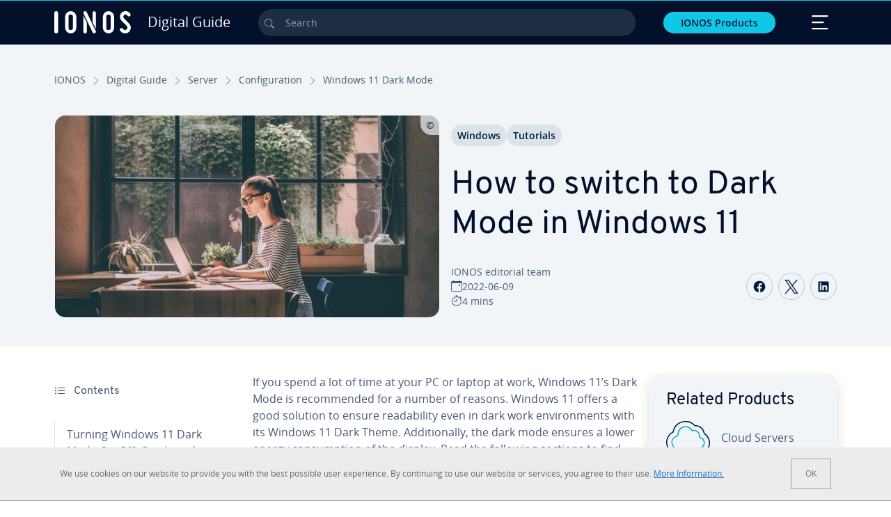

--- FILE ---
content_type: text/html; charset=utf-8
request_url: https://www.ionos.ca/digitalguide/server/configuration/windows-11-dark-mode/
body_size: 32437
content:
<!DOCTYPE html>
<html lang="en-ca" class="no-js">
<head> <meta charset="utf-8"><link class="preload" rel="preload" href="https://www.ionos.ca/digitalguide/_assets/b76f27cb02ebc538ac6fbabcf1a88e7f/Fonts/Overpass/overpass-regular.1768484121.woff2" as="font" type="font/woff2" crossorigin="anonymous"><link class="preload" rel="preload" href="https://www.ionos.ca/digitalguide/_assets/b76f27cb02ebc538ac6fbabcf1a88e7f/Fonts/OpenSans/opensans-regular.1768484121.woff2" as="font" type="font/woff2" crossorigin="anonymous"><link class="preload" rel="preload" href="https://www.ionos.ca/digitalguide/_assets/b76f27cb02ebc538ac6fbabcf1a88e7f/Fonts/OpenSans/opensans-semibold.1768484121.woff2" as="font" type="font/woff2" crossorigin="anonymous"><link class="preload" rel="preload" href="https://www.ionos.ca/digitalguide/_assets/b76f27cb02ebc538ac6fbabcf1a88e7f/Fonts/OpenSans/opensans-bold.1768484121.woff2" as="font" type="font/woff2" crossorigin="anonymous"><link class="preload" rel="preload" href="https://www.ionos.ca/digitalguide/mirror/assets/consent/bundle.1760430601.js" as="script"><link as="style" href="https://www.ionos.ca/digitalguide/_assets/b76f27cb02ebc538ac6fbabcf1a88e7f/Css/ionos/styles.bundled.1768484121.css" rel="preload"><link as="style" href="https://www.ionos.ca/digitalguide/mirror/assets/consent/bundle.1758016159.css" rel="preload"><link rel="preload" class="preload" href="https://www.ionos.ca/digitalguide/_assets/b76f27cb02ebc538ac6fbabcf1a88e7f/Images/icons-sprite.svg" as="image"><link as="image" href="https://www.ionos.ca/digitalguide/fileadmin/_processed_/5/1/csm_opera-lesezeichen-t_2c1f62129f.webp" imagesrcset="https://www.ionos.ca/digitalguide/fileadmin/_processed_/5/1/csm_opera-lesezeichen-t_c223d75354.webp 684w,https://www.ionos.ca/digitalguide/fileadmin/_processed_/5/1/csm_opera-lesezeichen-t_39a32bcbf2.webp 644w,https://www.ionos.ca/digitalguide/fileadmin/_processed_/5/1/csm_opera-lesezeichen-t_8d7d646e28.webp 554w,https://www.ionos.ca/digitalguide/fileadmin/_processed_/5/1/csm_opera-lesezeichen-t_0b7fcb2f43.webp 464w,https://www.ionos.ca/digitalguide/fileadmin/_processed_/5/1/csm_opera-lesezeichen-t_2c1f62129f.webp 704w" imagesizes="(min-width: 1680px) 684px,(min-width: 1400px) 644px,(min-width: 1200px) 554px,(min-width: 922px) 464px,(min-width: 768px) 704px" rel="preload"><link rel="preload" href="https://www.ionos.ca/digitalguide/_assets/b76f27cb02ebc538ac6fbabcf1a88e7f/Vendor/prismjs/prism.1768484122.css" as="style" onload="this.onload=null;this.rel='stylesheet'"><noscript><link rel="stylesheet" href="https://www.ionos.ca/digitalguide/_assets/b76f27cb02ebc538ac6fbabcf1a88e7f/Vendor/prismjs/prism.1768484122.css"></noscript><link rel="preload" href="https://www.ionos.ca/digitalguide/_assets/b76f27cb02ebc538ac6fbabcf1a88e7f/Vendor/prismjs/plugins/toolbar/prism-toolbar.1768484122.css" as="style" onload="this.onload=null;this.rel='stylesheet'"><noscript><link rel="stylesheet" href="https://www.ionos.ca/digitalguide/_assets/b76f27cb02ebc538ac6fbabcf1a88e7f/Vendor/prismjs/plugins/toolbar/prism-toolbar.1768484122.css"></noscript><link rel="preload" href="https://www.ionos.ca/digitalguide/_assets/b76f27cb02ebc538ac6fbabcf1a88e7f/Vendor/prismjs/plugins/line-numbers/prism-line-numbers.1768484122.css" as="style" onload="this.onload=null;this.rel='stylesheet'"><noscript><link rel="stylesheet" href="https://www.ionos.ca/digitalguide/_assets/b76f27cb02ebc538ac6fbabcf1a88e7f/Vendor/prismjs/plugins/line-numbers/prism-line-numbers.1768484122.css"></noscript><link rel="preconnect" href="https://nsupig.ionos.ca/"><link rel="preconnect" href="https://cdn.ionos.ca/"><link rel="preconnect" href="https://dpm.demdex.net/"><link rel="preconnect" href="https://1and1internetag.demdex.net/"><script src="https://cdn.ionos.ca/guides/9c2134ba72b4/047afaab1ab6/launch-bffa846ee117.min.js" async nonce=""></script><!-- Guides Datalayer -->
<script id="guides_datalayer" nonce="">
(function() {
    var dataLayer = {"application":"T3.DG.CA","market":"CA","guide":"DG","context":"prod","shopname":"dg-ca","internalPageName":"server_configuration_windows-11-dark-mode","land":"ca","s_account":"iaglive","productIsCloud":false,"prop1":"server_configuration_windows-11-dark-mode","prop5":"dg-server","prop6":"dg-ca","prop7":"www.ionos.ca","prop11":"New contract shop","prop16":"","prop17":"ca","prop21":"","prop23":"","prop51":"","prop73":"iaglive","mcorgid":"AC42148954F5FEDA0A4C98BC@AdobeOrg","ns":"1und1internetag","eVar1":"digitalguide","eVar2":"server_configuration_windows-11-dark-mode","eVar6":"dg-server","eVar7":"dg-ca","eVar13":"New contract shop","eVar23":"","eVar24":"","eVar25":"","eVar45":"ca","eVar72":"","eVar74":"","eVar79":"","eVar91":"","eVar97":"","eVar98":"","eVar99":"","eVar83":"en-CA"};

    function addToDataLayer(key, value) {
        if (typeof value === 'object' && value !== null) {
            dataLayer[key] = value;
        } else {
            dataLayer[key] = value.toString();
        }
    }

    function isValidJson(str) {
        try {
            JSON.parse(str);
            return true;
        } catch (e) {
            return false;
        }
    }

    const handler = {
        get: function(target, prop) {
            if (prop in target) {
                if (isValidJson(target[prop])) {
                    return JSON.parse(target[prop]);
                }
                return target[prop];
            } else if (prop in methods) {
                return methods[prop];
            }
            return null;
        }
    };

    const methods = {
        push: function(key, value) {
            if (typeof key === 'object') {
                for (var k in key) {
                    if (key.hasOwnProperty(k)) {
                        addToDataLayer(k, key[k]);
                    }
                }
            } else if (typeof key === 'string') {
                addToDataLayer(key, value);
            }
        },
        set: function(key, value) {
            if (typeof key === 'string') {
                addToDataLayer(key, value);
            }
        },
        get: function(key) {
            if (typeof key === 'string') {
                return dataLayer[key] || null;
            }
            return null;
        },
        getAll: function() {
            return { ...dataLayer };
        }
    };

    const proxy = new Proxy(dataLayer, handler);

    window.guidesDataLayer = proxy;
})();

    guidesDataLayer.push({'prop23': window.navigator.userAgent});
    var preparedUrlSearchParams = decodeURI(location.search.replace(/\?/g, "").replace(/&/g, "\",\"").replace(/=/g,"\":\""));
    var urlSearchParams = JSON.parse(preparedUrlSearchParams ? '{"' + preparedUrlSearchParams + '"}' : '{}');
    var utmSource = urlSearchParams.utm_source || '';
    var utmCampaign = urlSearchParams.utm_campaign || '';
    var utmTerm = urlSearchParams.utm_term || '';
    var utmMedium = urlSearchParams.utm_medium || '';
    var utmContent = urlSearchParams.utm_content || '';
    if (utmSource || utmCampaign) {
        guidesDataLayer.push({'eVar25': utmSource + '|' + utmCampaign});
    }
    if (utmTerm || utmMedium || utmContent) {
        guidesDataLayer.push({'eVar72': utmTerm + '|' + utmMedium + '|' + utmContent});
    }

    
</script>
<!-- Guides Datalayer -->
<!-- build by IONOS SE This website is powered by TYPO3 - inspiring people to share! TYPO3 is a free open source Content Management Framework initially created by Kasper Skaarhoj and licensed under GNU/GPL. TYPO3 is copyright 1998-2026 of Kasper Skaarhoj. Extensions are copyright of their respective owners. Information and contribution at https://typo3.org/
--> <title>Windows 11: Dark Mode &ndash; activation and deactivation - IONOS CA</title>
<meta http-equiv="x-ua-compatible" content="IE=edge,chrome=1">
<meta name="generator" content="TYPO3 CMS">
<meta name="description" content="The Windows 11 Dark Theme presents windows and menu items in dark colors for optimal user friendliness and readability. How do you turn Windows 11 Dark Mode on and off?">
<meta name="viewport" content="width=device-width, height=device-height, initial-scale=1.0, maximum-scale=5.0">
<meta name="robots" content="index,follow">
<meta property="og:image" content="https://www.ionos.ca/digitalguide/fileadmin/DigitalGuide/Teaser/opera-lesezeichen-t.jpg">
<meta property="og:image:url" content="https://www.ionos.ca/digitalguide/fileadmin/DigitalGuide/Teaser/opera-lesezeichen-t.jpg">
<meta property="og:image:width" content="1200">
<meta property="og:image:height" content="630">
<meta property="og:description" content="The Windows 11 Dark Theme presents windows and menu items in dark colors for optimal user friendliness and readability. How do you turn Windows 11 Dark Mode on and off?">
<meta property="og:type" content="article">
<meta property="og:title" content="How to switch to Dark Mode in Windows 11">
<meta property="og:site_name" content="IONOS Digital Guide">
<meta property="og:locale" content="en_CA">
<meta property="og:url" content="https://www.ionos.ca/digitalguide/server/configuration/windows-11-dark-mode/">
<meta name="twitter:card" content="summary">
<meta name="meta-category" content="Digital Guide">
<meta name="apple-mobile-web-app-capable" content="no"> <link class="preload" href="https://www.ionos.ca/digitalguide/_assets/b76f27cb02ebc538ac6fbabcf1a88e7f/Css/ionos/styles.bundled.1768484121.css" rel="stylesheet"> <link class="preload" href="https://www.ionos.ca/digitalguide/mirror/assets/consent/bundle.1758016159.css" rel="stylesheet">
<style>
        
        @font-face {
        font-family:'Open Sans Regular';
        font-weight:400;
        font-display:swap;
        src:url('https://www.ionos.ca/digitalguide/_assets/b76f27cb02ebc538ac6fbabcf1a88e7f/Fonts/OpenSans/opensans-regular.1768484121.woff2')format('woff2');
        unicode-range:U+0000-00FF,U+0131,U+0152-0153,U+02BB-02BC,U+02C6,U+02DA,U+02DC,U+2000-206F,U+2074,U+20AC,U+2122,U+2191,U+2193,U+2212,U+2215,U+FEFF,U+FFFD,U+2713,U+2714,U+2718,U+0308
        }
        @font-face {
        font-family:'Open Sans';
        font-weight:400;
        font-display:swap;
        src:url('https://www.ionos.ca/digitalguide/_assets/b76f27cb02ebc538ac6fbabcf1a88e7f/Fonts/OpenSans/opensans-regular.1768484121.woff2')format('woff2');
        unicode-range:U+0000-00FF,U+0131,U+0152-0153,U+02BB-02BC,U+02C6,U+02DA,U+02DC,U+2000-206F,U+2074,U+20AC,U+2122,U+2191,U+2193,U+2212,U+2215,U+FEFF,U+FFFD,U+2713,U+2714,U+2718,U+0308
        }
        @font-face {
        font-family:'Open Sans Semi Bold';
        font-weight:600;
        font-display:swap;
        src:url('https://www.ionos.ca/digitalguide/_assets/b76f27cb02ebc538ac6fbabcf1a88e7f/Fonts/OpenSans/opensans-semibold.1768484121.woff2')format('woff2');
        unicode-range:U+0000-00FF,U+0131,U+0152-0153,U+02BB-02BC,U+02C6,U+02DA,U+02DC,U+2000-206F,U+2074,U+20AC,U+2122,U+2191,U+2193,U+2212,U+2215,U+FEFF,U+FFFD,U+2713,U+2714,U+2718,U+0308
        }
        @font-face {
        font-family:'Open Sans';
        font-weight:600;
        font-display:swap;
        src:url('https://www.ionos.ca/digitalguide/_assets/b76f27cb02ebc538ac6fbabcf1a88e7f/Fonts/OpenSans/opensans-semibold.1768484121.woff2')format('woff2');
        unicode-range:U+0000-00FF,U+0131,U+0152-0153,U+02BB-02BC,U+02C6,U+02DA,U+02DC,U+2000-206F,U+2074,U+20AC,U+2122,U+2191,U+2193,U+2212,U+2215,U+FEFF,U+FFFD,U+2713,U+2714,U+2718,U+0308
        }
        @font-face {
        font-family:'Open Sans Bold';
        font-weight:700;
        font-display:swap;
        src:url('https://www.ionos.ca/digitalguide/_assets/b76f27cb02ebc538ac6fbabcf1a88e7f/Fonts/OpenSans/opensans-bold.1768484121.woff2')format('woff2');
        unicode-range:U+0000-00FF,U+0131,U+0152-0153,U+02BB-02BC,U+02C6,U+02DA,U+02DC,U+2000-206F,U+2074,U+20AC,U+2122,U+2191,U+2193,U+2212,U+2215,U+FEFF,U+FFFD,U+2713,U+2714,U+2718,U+0308
        }
        @font-face {
        font-family:'Open Sans';
        font-weight:700;
        font-display:swap;
        src:url('https://www.ionos.ca/digitalguide/_assets/b76f27cb02ebc538ac6fbabcf1a88e7f/Fonts/OpenSans/opensans-bold.1768484121.woff2')format('woff2');
        unicode-range:U+0000-00FF,U+0131,U+0152-0153,U+02BB-02BC,U+02C6,U+02DA,U+02DC,U+2000-206F,U+2074,U+20AC,U+2122,U+2191,U+2193,U+2212,U+2215,U+FEFF,U+FFFD,U+2713,U+2714,U+2718,U+0308
        }

        
        @font-face {
        font-family:'Overpass Regular';
        font-weight:400;
        font-display:swap;
        src:url('https://www.ionos.ca/digitalguide/_assets/b76f27cb02ebc538ac6fbabcf1a88e7f/Fonts/Overpass/overpass-regular.1768484121.woff2')format('woff2');
        unicode-range:U+0000-00FF,U+0131,U+0152-0153,U+02BB-02BC,U+02C6,U+02DA,U+02DC,U+2000-206F,U+2074,U+20AC,U+2122,U+2191,U+2193,U+2212,U+2215,U+FEFF,U+FFFD,U+2713,U+2714,U+2718,U+0308
        }
        @font-face {
        font-family:'Overpass';
        font-weight:400;
        font-display:swap;
        src:url('https://www.ionos.ca/digitalguide/_assets/b76f27cb02ebc538ac6fbabcf1a88e7f/Fonts/Overpass/overpass-regular.1768484121.woff2')format('woff2');
        unicode-range:U+0000-00FF,U+0131,U+0152-0153,U+02BB-02BC,U+02C6,U+02DA,U+02DC,U+2000-206F,U+2074,U+20AC,U+2122,U+2191,U+2193,U+2212,U+2215,U+FEFF,U+FFFD,U+2713,U+2714,U+2718,U+0308
        }
        @font-face {
        font-family:'Overpass Semi Bold';
        font-weight:600;
        font-display:swap;
        src:url('https://www.ionos.ca/digitalguide/_assets/b76f27cb02ebc538ac6fbabcf1a88e7f/Fonts/Overpass/overpass-semibold.1768484121.woff2')format('woff2');
        unicode-range:U+0000-00FF,U+0131,U+0152-0153,U+02BB-02BC,U+02C6,U+02DA,U+02DC,U+2000-206F,U+2074,U+20AC,U+2122,U+2191,U+2193,U+2212,U+2215,U+FEFF,U+FFFD,U+2713,U+2714,U+2718,U+0308
        }
        @font-face {
        font-family:'Overpass';
        font-weight:600;
        font-display:swap;
        src:url('https://www.ionos.ca/digitalguide/_assets/b76f27cb02ebc538ac6fbabcf1a88e7f/Fonts/Overpass/overpass-semibold.1768484121.woff2')format('woff2');
        unicode-range:U+0000-00FF,U+0131,U+0152-0153,U+02BB-02BC,U+02C6,U+02DA,U+02DC,U+2000-206F,U+2074,U+20AC,U+2122,U+2191,U+2193,U+2212,U+2215,U+FEFF,U+FFFD,U+2713,U+2714,U+2718,U+0308
        }
        @font-face {
        font-family:'Overpass Bold';
        font-weight:700;
        font-display:swap;
        src:url('https://www.ionos.ca/digitalguide/_assets/b76f27cb02ebc538ac6fbabcf1a88e7f/Fonts/Overpass/overpass-bold.1768484121.woff2')format('woff2');
        unicode-range:U+0000-00FF,U+0131,U+0152-0153,U+02BB-02BC,U+02C6,U+02DA,U+02DC,U+2000-206F,U+2074,U+20AC,U+2122,U+2191,U+2193,U+2212,U+2215,U+FEFF,U+FFFD,U+2713,U+2714,U+2718,U+0308
        }
        @font-face {
        font-family:'Overpass';
        font-weight:700;
        font-display:swap;
        src:url('https://www.ionos.ca/digitalguide/_assets/b76f27cb02ebc538ac6fbabcf1a88e7f/Fonts/Overpass/overpass-bold.1768484121.woff2')format('woff2');
        unicode-range:U+0000-00FF,U+0131,U+0152-0153,U+02BB-02BC,U+02C6,U+02DA,U+02DC,U+2000-206F,U+2074,U+20AC,U+2122,U+2191,U+2193,U+2212,U+2215,U+FEFF,U+FFFD,U+2713,U+2714,U+2718,U+0308
        }
    </style> <script>/* src: https://github.com/taylorhakes/promise-polyfill */!function(e,t){"object"==typeof exports&&"undefined"!=typeof module?t():"function"==typeof define&&define.amd?define(t):t()}(0,function(){"use strict";function e(e){var t=this.constructor;return this.then(function(n){return t.resolve(e()).then(function(){return n})},function(n){return t.resolve(e()).then(function(){return t.reject(n)})})}function t(e){return new this(function(t,n){function r(e,n){if(n&&("object"==typeof n||"function"==typeof n)){var f=n.then;if("function"==typeof f)return void f.call(n,function(t){r(e,t)},function(n){o[e]={status:"rejected",reason:n},0==--i&&t(o)})}o[e]={status:"fulfilled",value:n},0==--i&&t(o)}if(!e||"undefined"==typeof e.length)return n(new TypeError(typeof e+" "+e+" is not iterable(cannot read property Symbol(Symbol.iterator))"));var o=Array.prototype.slice.call(e);if(0===o.length)return t([]);for(var i=o.length,f=0;o.length>f;f++)r(f,o[f])})}function n(e,t){this.name="AggregateError",this.errors=e,this.message=t||""}function r(e){var t=this;return new t(function(r,o){if(!e||"undefined"==typeof e.length)return o(new TypeError("Promise.any accepts an array"));var i=Array.prototype.slice.call(e);if(0===i.length)return o();for(var f=[],u=0;i.length>u;u++)try{t.resolve(i[u]).then(r)["catch"](function(e){f.push(e),f.length===i.length&&o(new n(f,"All promises were rejected"))})}catch(c){o(c)}})}function o(e){return!(!e||"undefined"==typeof e.length)}function i(){}function f(e){if(!(this instanceof f))throw new TypeError("Promises must be constructed via new");if("function"!=typeof e)throw new TypeError("not a function");this._state=0,this._handled=!1,this._value=undefined,this._deferreds=[],s(e,this)}function u(e,t){for(;3===e._state;)e=e._value;0!==e._state?(e._handled=!0,f._immediateFn(function(){var n=1===e._state?t.onFulfilled:t.onRejected;if(null!==n){var r;try{r=n(e._value)}catch(o){return void a(t.promise,o)}c(t.promise,r)}else(1===e._state?c:a)(t.promise,e._value)})):e._deferreds.push(t)}function c(e,t){try{if(t===e)throw new TypeError("A promise cannot be resolved with itself.");if(t&&("object"==typeof t||"function"==typeof t)){var n=t.then;if(t instanceof f)return e._state=3,e._value=t,void l(e);if("function"==typeof n)return void s(function(e,t){return function(){e.apply(t,arguments)}}(n,t),e)}e._state=1,e._value=t,l(e)}catch(r){a(e,r)}}function a(e,t){e._state=2,e._value=t,l(e)}function l(e){2===e._state&&0===e._deferreds.length&&f._immediateFn(function(){e._handled||f._unhandledRejectionFn(e._value)});for(var t=0,n=e._deferreds.length;n>t;t++)u(e,e._deferreds[t]);e._deferreds=null}function s(e,t){var n=!1;try{e(function(e){n||(n=!0,c(t,e))},function(e){n||(n=!0,a(t,e))})}catch(r){if(n)return;n=!0,a(t,r)}}n.prototype=Error.prototype;var d=setTimeout;f.prototype["catch"]=function(e){return this.then(null,e)},f.prototype.then=function(e,t){var n=new this.constructor(i);return u(this,new function(e,t,n){this.onFulfilled="function"==typeof e?e:null,this.onRejected="function"==typeof t?t:null,this.promise=n}(e,t,n)),n},f.prototype["finally"]=e,f.all=function(e){return new f(function(t,n){function r(e,o){try{if(o&&("object"==typeof o||"function"==typeof o)){var u=o.then;if("function"==typeof u)return void u.call(o,function(t){r(e,t)},n)}i[e]=o,0==--f&&t(i)}catch(c){n(c)}}if(!o(e))return n(new TypeError("Promise.all accepts an array"));var i=Array.prototype.slice.call(e);if(0===i.length)return t([]);for(var f=i.length,u=0;i.length>u;u++)r(u,i[u])})},f.any=r,f.allSettled=t,f.resolve=function(e){return e&&"object"==typeof e&&e.constructor===f?e:new f(function(t){t(e)})},f.reject=function(e){return new f(function(t,n){n(e)})},f.race=function(e){return new f(function(t,n){if(!o(e))return n(new TypeError("Promise.race accepts an array"));for(var r=0,i=e.length;i>r;r++)f.resolve(e[r]).then(t,n)})},f._immediateFn="function"==typeof setImmediate&&function(e){setImmediate(e)}||function(e){d(e,0)},f._unhandledRejectionFn=function(e){void 0!==console&&console&&console.warn("Possible Unhandled Promise Rejection:",e)};var p=function(){if("undefined"!=typeof self)return self;if("undefined"!=typeof window)return window;if("undefined"!=typeof global)return global;throw Error("unable to locate global object")}();"function"!=typeof p.Promise?p.Promise=f:(p.Promise.prototype["finally"]||(p.Promise.prototype["finally"]=e),p.Promise.allSettled||(p.Promise.allSettled=t),p.Promise.any||(p.Promise.any=r))});
</script>
<script>
    
            
            
        

window.promisedConsentScriptsBefore = window.promisedConsentScriptsBefore || [];
window.promisedConsentScriptsAfter = window.promisedConsentScriptsAfter || [];


// Define a whitelist of allowed URLs or domains
const allowedUrls = [
  /^https:\/\/(.*\.)?ionos\.(de|at|com|ca|co\.uk|mx|it|fr|es)$/,
  /^https:\/\/(.*\.)?uicdn\.net$/,
  /^https:\/\/(.*\.)?(youtube(-nocookie)?\.com|youtu\.be)$/,
  /^https:\/\/(.*\.)?server\.lan$/,
  /^https:\/\/(.*\.)?ddev\.site$/
];

// Function to validate the URL
function isValidUrl(url) {
  try {
    const parsedUrl = new URL(url);
    return allowedUrls.some(pattern => pattern.test(parsedUrl.origin));
  } catch (e) {
    console.error(url + ' is an invalid url');
    return false;
  }
}

// Function to load a script
function loadScript(url) {
  return new Promise((resolve, reject) => {
    if (!isValidUrl(url)) {
      return reject(new Error(`Forbidden url: ${url}`));
    }
    const script = document.createElement('script');
    script.src = url;
    script.async = true;
    script.onload = () => resolve(script);
    script.onerror = () => reject(new Error(`Failed to load script: ${url}`));
    document.head.appendChild(script);
  });
}

// Function to execute scripts or functions with specific data for each
function executeScripts(scriptsWithData) {
  return scriptsWithData.reduce((promise, { scriptOrFunction, data = {} }) => {
    return promise.then(() => {
      if (typeof scriptOrFunction === 'string') {
        if (typeof window[scriptOrFunction] === 'function') {
          return Promise.resolve(window[scriptOrFunction](data));
        } else {
          return loadScript(scriptOrFunction);
        }
      } else if (typeof scriptOrFunction === 'function') {
        return Promise.resolve(scriptOrFunction(data));
      }
    });
  }, Promise.resolve());
}

function loadPromisedConsentScripts({ consentUrl, consentType, before = [], after = [] }) {
  executeScripts(before)
    .then(() => {
      return new Promise((resolve) => {
        if (document.readyState === "loading") {
          document.addEventListener("DOMContentLoaded", () => resolve(loadScript(consentUrl)));
        } else {
          resolve(loadScript(consentUrl));
        }
      });
    })
    .then(() => {
      const consentLoaded = new CustomEvent('consentLoaded');
      if (typeof window.privacyConsent === 'undefined') {
        if (consentType === 'default') {
          window.privacyConsent = new window.PrivacyConsent({defaultConsent: {[window.PrivacyConsentEnum.TECHNICAL]: true, [window.PrivacyConsentEnum.MARKETING]: true, [window.PrivacyConsentEnum.STATISTICS]: true, [window.PrivacyConsentEnum.PARTNERSHIPS]: true}});
        } else if (consentType === 'whitelist') {
          window.privacyConsent = new window.PrivacyConsent({whitelist: true});
        } else {
          window.privacyConsent = new window.PrivacyConsent();
        }
        window.privacyConsent.initialize();
      }
      if (typeof window.privacyConsent !== 'undefined') {
        if (document.readyState === "loading") {
          document.addEventListener("DOMContentLoaded", function() {
            let consentBodyTag = document.querySelector('body');
            consentBodyTag.dataset.consentLoaded = 1;
          });
        } else {
          let consentBodyTag = document.querySelector('body');
          consentBodyTag.dataset.consentLoaded = 1;
        }
        window.privacyConsent.initialize();
        window.dispatchEvent(consentLoaded);
      }
    })
    .then(() => {
      if (typeof window.privacyConsent !== 'undefined') {
        return executeScripts(after);
      } else {
        throw new Error('window.privacyConsent is undefined (execute scripts)');
      }
    })
    .then(() => {
      if (typeof window.privacyConsent !== 'undefined') {
        window.privacyConsent.initialize();
      } else {
        throw new Error('window.privacyConsent is undefined (last initialize)');
      }
    })
    .catch(error => {
      console.error(error);
    });
}
window.loadPromisedConsentScripts = loadPromisedConsentScripts;




        
    


const salesChannelControllerIdentifier = 'salesChannelGuides';
const guidesDataLayerName = 'guidesDataLayer';

let getTld = function (dl = {}) {
  let host = (window.location.host);
  if (dl.hasOwnProperty('prop7') && dl.prop7) {
    host = dl.prop7;
  }
  let hostArray = host.split('.');
  let tld = hostArray[hostArray.length - 1];
  if (host.indexOf('.co.uk') !== -1) {
    tld = hostArray[hostArray.length - 2] + '.' + hostArray[hostArray.length - 1];
  }
  return (tld !== 'site' && tld !== 'lan') ? tld : 'de';
}

let getCookieDomain = function (dl = {}) {
  let host = (window.location.host);
  if (dl.hasOwnProperty('prop7') && dl.prop7) {
    host = dl.prop7;
  }
  var hostArray = host.split('.');
  if (hostArray[hostArray.length - 1] === 'uk') {
    return '.' + hostArray[hostArray.length - 3] + '.' + hostArray[hostArray.length - 2] + '.' + hostArray[hostArray.length - 1]
  }
  return '.' + hostArray[hostArray.length - 2] + '.' + hostArray[hostArray.length - 1];
}

let setCookie = function (cname, cvalue, tInSecs, dl = {}) {
  const d = new Date();
  d.setTime(d.getTime() + (tInSecs * 1000));
  let expires = 'expires='+ d.toUTCString();
  document.cookie = cname + '=' + cvalue + ';' + expires + ';path=/' + ';domain=' + getCookieDomain(dl);
}

let getParams = function () {
  var preparedUrlSearchParams = decodeURI(location.search.replace(/\?/g, "").replace(/&/g, "\",\"").replace(/=/g,"\":\""));
  return JSON.parse(preparedUrlSearchParams ? '{"' + preparedUrlSearchParams + '"}' : '{}');
}

let listCookies = function () {
  var theCookies = document.cookie.split(';');
  var returnCookies = [];
  var cookieKeyValuePair = {};
  var cookieString = '';
  for (var i = 0; i <= theCookies.length; i++) {
    if (typeof theCookies[i] !== 'undefined') {
      cookieString = theCookies[i].trim();
      cookieKeyValuePair = cookieString.match(/([^=]+?)[=\s](.*)/i);
      if (cookieKeyValuePair !== null && cookieKeyValuePair.length === 3) {
        returnCookies.push({
          'name': cookieKeyValuePair['1'],
          'value': cookieKeyValuePair['2']
        });
      }
    }
  }
  return returnCookies;
}

let getSalesChannelController = function(salesChannelControllerIdentifier, url) {
  if (sessionStorage.getItem(salesChannelControllerIdentifier)) {
    return data = JSON.parse(sessionStorage.getItem(salesChannelControllerIdentifier));
  } else {
    let salesChannelControllerApplicationArray = (typeof window.guidesDataLayer.application !== 'undefined') ? window.guidesDataLayer.application.split('.') : [];
    let salesChannelControllerOrigin = salesChannelControllerApplicationArray !== null && salesChannelControllerApplicationArray.length >= 3 ? salesChannelControllerApplicationArray[2] : 'DE';
    let salesChannelControllerPath = salesChannelControllerApplicationArray !== null && salesChannelControllerApplicationArray.length >= 2 && salesChannelControllerApplicationArray[1] === 'SG' ? '/startupguide/' : '/digitalguide/';
    let salesChannelControllerReferrer = document.referrer || '';
    let salesChannelController = {};
    salesChannelController.origin = salesChannelControllerOrigin === 'AT' ? 'DE' : salesChannelControllerOrigin;
    salesChannelController.path = salesChannelControllerPath;
    salesChannelController.cookies = {};
    salesChannelController.requestParameter = {};
    salesChannelController.referer = salesChannelControllerReferrer;
    salesChannelController.requestParameter = getParams();
    salesChannelController.cookies = listCookies();
    console.info('fetch SCC');
    return fetch(url, {
      cache: 'no-store',
      method: 'POST',
      mode: 'cors',
      headers: {
        'Accept': 'application/json',
        'Content-Type': 'application/json'
      },
      body: JSON.stringify(salesChannelController)
    })
      .then((response) => {
        console.info('fetch SCC done');
        return response.json();
      })
      .then((data) => {
        setSalesChannelController(salesChannelControllerIdentifier, data);
        return data;
      })
      .catch((error) => {
        console.info('missing data from salesChannelController');
        throw error;
      });
  }
}

let setSalesChannelController = function(salesChannelControllerIdentifier, data) {
  sessionStorage.setItem(salesChannelControllerIdentifier, JSON.stringify(data));
}

let processSalesChannelController = function(config) {
  let sCCId = config.salesChannelControllerIdentifier || salesChannelControllerIdentifier;
  try {
    if (sCCId && config.url) {
      setSalesChannelController(sCCId, getSalesChannelController(sCCId, config.url));
    }
  } catch (e) {
    console.error(e, 'we have a problem with the sales channel controller ' + sCCId)
  }

  let salesChannelControllerDataString = sessionStorage.getItem(sCCId) || '';
  if (salesChannelControllerDataString) {
    let salesChannelControllerData = JSON.parse(salesChannelControllerDataString);
    // @Todo: After successful testing, remove comment from following line
    // processActionsAndUpdateDl(salesChannelControllerData, guidesDataLayerName);
  }
}

function processActionsAndUpdateDl (data, dlName) {
  if (typeof data.actions !== 'undefined' && data.actions.length >= 1 && window[dlName] !== 'undefined') {
    for (var i = 0; i <= data.actions.length; i++) {
      if (typeof data.actions[i] !== 'undefined' && data.actions[i].hasOwnProperty('action') && data.actions[i].hasOwnProperty('actionAttributes')) {
        if (data.actions[i].action === 'ADD_COOKIE') {
          if (data.actions[i].actionAttributes['cookie.name'] && data.actions[i].actionAttributes['cookie.value'] && data.actions[i].actionAttributes['cookie.lifetime']) {
            var cookieName = data.actions[i].actionAttributes['cookie.name'];
            var cookieValue = data.actions[i].actionAttributes['cookie.value']
            var cookieLifeTime = data.actions[i].actionAttributes['cookie.lifetime']
            setCookie(
              cookieName,
              cookieValue,
              cookieLifeTime,
              data
            );
            if (cookieName === 'itc' && typeof cookieValue !== 'undefined') {
              window.sessionStorage.setItem(cookieName, cookieValue);
              window.sessionStorage.setItem('itc_guides_channel', cookieValue);
              window.localStorage.setItem(cookieName, cookieValue);
              window.localStorage.setItem('itc_guides_channel', cookieValue);
            }
          }
        }
        if (data.actions[i].action === 'ADD_ACTIONCODE') {
          if (data.actions[i].actionAttributes['actioncode.code']) {
            window[dlName].eVar23 = window[dlName].eVar23 || data.actions[i].actionAttributes['actioncode.code'];
            window[dlName].eVar74 = window[dlName].eVar23;
          }
        }
        if (data.actions[i].action === 'ADD_MEDIUMCODE') {
          if (data.actions[i].actionAttributes['mediumcode.code']) {
            window[dlName].eVar22 = data.actions[i].actionAttributes['mediumcode.code'] || window[dlName].eVar22;
            window[dlName].eVar24 = window[dlName].eVar24 || data.actions[i].actionAttributes['mediumcode.code'];
          }
        }
        if (data.actions[i].action === 'ADD_TRACKINGCODE_COMP') {
          var itcChannel = '';
          var itcProduct = '';
          var itcCampaign = '';

          if (data.actions[i].actionAttributes.channelcode) {
            window[dlName].eVar97 = window[dlName].eVar97 || data.actions[i].actionAttributes.channelcode;
            itcChannel = window[dlName].eVar97;
          }
          if (data.actions[i].actionAttributes.productcode) {
            window[dlName].eVar98 = window[dlName].eVar98 || data.actions[i].actionAttributes.productcode;
            itcProduct = window[dlName].eVar98;
          }
          if (data.actions[i].actionAttributes.campaigncode) {
            window[dlName].eVar99 = window[dlName].eVar99 || data.actions[i].actionAttributes.campaigncode;
            itcCampaign = window[dlName].eVar99;
          }

          var fullItcArray = [itcChannel, itcProduct, itcCampaign];
          console.info('fullItcArray:', fullItcArray);
          var fullItc = fullItcArray.join('-');
          window.sessionStorage.setItem('itc', fullItc);
          window.sessionStorage.setItem('itc_guides_channel', fullItc);
          window.localStorage.setItem('itc', fullItc);
          window.localStorage.setItem('itc_guides_channel', fullItc);
        }
      }
    }
  }
}
window.processSalesChannelController = processSalesChannelController;

window.promisedConsentScriptsBefore.push({
    scriptOrFunction: 'processSalesChannelController',
    data: {
        salesChannelControllerIdentifier: 'salesChannelGuidesPreview',
        url: 'https://www.ionos.ca/shop-api/api/v1/saleschannel'
    }
});



let jentisFn = function () {
  const jentisConfig = new Map([
    ['de', {endpoint: 'https://6zqtim.ionos.de', project: 'ionos_de', jsFile: 'aljmf5.js'}],
    ['uk', {endpoint: 'https://xxwre7.ionos.co.uk', project: 'ionos_co_uk', jsFile: 'akbbdz.js'}],
    ['us', {endpoint: 'https://54ft7i.ionos.com', project: 'ionos_com', jsFile: '48gpcp.js'}],
    ['ca', {endpoint: 'https://nsupig.ionos.ca', project: 'ionos_ca', jsFile: 'j05pa0.js'}],
    ['fr', {endpoint: 'https://948si5.ionos.fr', project: 'ionos_fr', jsFile: 'b44g5k.js'}],
    ['es', {endpoint: 'https://v0v7kq.ionos.es', project: 'ionos_es', jsFile: 'bp6upp.js'}],
    ['it', {endpoint: 'https://kt8986.ionos.it', project: 'ionos_it', jsFile: 'td7zu1.js'}],
    ['mx', {endpoint: 'https://e5xnsj.ionos.mx', project: 'ionos_mx', jsFile: 'tvjenp.js'}],
    ['at', {endpoint: 'https://6kudki.ionos.at', project: 'ionos_at', jsFile: '9t1jfx.js'}],
  ]);

  let country = window.guidesDataLayer.market.toLowerCase();
  const jentisRuntimeConfig = jentisConfig.has(country) ? jentisConfig.get(country) : null;
  if (jentisRuntimeConfig === null) {
    throw new Error('Jentis runtime configuration not available!');
  }

  (function (sCDN, sCDNProject, sCDNWorkspace, sCDNVers) {
    if (
      window.localStorage !== null &&
      typeof window.localStorage === "object" &&
      typeof window.localStorage.getItem === "function" &&
      window.sessionStorage !== null &&
      typeof window.sessionStorage === "object" &&
      typeof window.sessionStorage.getItem === "function"
    ) {
      sCDNVers =
        window.sessionStorage.getItem("jts_preview_version") ||
        window.localStorage.getItem("jts_preview_version") ||
        sCDNVers;
    }
    window.jentis = window.jentis || {};
    window.jentis.config = window.jentis.config || {};
    window.jentis.config.frontend = window.jentis.config.frontend || {};
    window.jentis.config.frontend.cdnhost = sCDN + "/get/" + sCDNWorkspace + "/web/" + sCDNVers + "/";
    window.jentis.config.frontend.vers = sCDNVers;
    window.jentis.config.frontend.env = sCDNWorkspace;
    window.jentis.config.frontend.project = sCDNProject;
    window._jts = window._jts || [];
    var f = document.getElementsByTagName("script")[0];
    var j = document.createElement("script");
    j.async = true;
    j.src = window.jentis.config.frontend.cdnhost + jentisRuntimeConfig.jsFile;
    f.parentNode.insertBefore(j, f);
  })(jentisRuntimeConfig.endpoint, jentisRuntimeConfig.project, "live", "_");
  window?.ionos?.datalayer?.initConsent();
}

const jentisPageView = function () {
  const dataLayerNs = window.ionos.datalayer.pageview;
  dataLayerNs.applicationName = window.guidesDataLayer.shopname;
  dataLayerNs.subShopname = null;
  dataLayerNs.page = window.guidesDataLayer.prop1;
  dataLayerNs.productArea = window.guidesDataLayer.eVar1;
  dataLayerNs.section = window.guidesDataLayer.eVar6;
  dataLayerNs.isCloud = window.guidesDataLayer.productIsCloud;
  dataLayerNs.hashedIp = null;
  dataLayerNs.loginStatus = null;
  dataLayerNs.hashedCustomerId = null;
  window.dataLayerNs = dataLayerNs;

  sendData = () => {
    window?.ionos?.datalayer?.initConsent();
    window?.ionos?.datalayer?.pageview?.sendData();
  };

  window.privacyConsent.invoke(
    sendData,
    window.PrivacyConsentEnum.STATISTICS,
    window.privacyConsent,
    true,
  );

  window.privacyConsent.initialize();
  window?.ionos?.datalayer?.initConsent();
}

window.jentisFn = jentisFn;
window.jentisPageView = jentisPageView;

window.promisedConsentScriptsBefore.push({scriptOrFunction: 'jentisFn'});

window.promisedConsentScriptsAfter.push({scriptOrFunction: 'https://var.uicdn.net/shopsshort/ionos-datalayer/v1/ionos-datalayer.min.umd.js'});
window.promisedConsentScriptsAfter.push({scriptOrFunction: 'jentisPageView'});


function updateAllItcUrls() {
  (function() {
    // Helper: Get cookie value by name
    function getCookie(name) {
      const match = document.cookie.match(new RegExp('(^| )' + name + '=([^;]+)'));
      return match ? match[2] : null;
    }

    // Helper: Update itc param in a URL string
    function updateItcParam(url, cookieChannel) {
      try {
        const u = new URL(url);
        const itc = u.searchParams.get('itc');
        if (itc) {
          const parts = itc.split('-');
          if (cookieChannel && cookieChannel !== '') {
            parts[0] = cookieChannel;
            u.searchParams.set('itc', parts.join('-'));
            return u.toString();
          }
        }
      } catch (e) {}
      return url;
    }

    // Main logic
    const cookieItc = getCookie('itc');
    if (!cookieItc) return;
    const [cookieChannel] = cookieItc.split('-');
    if (!cookieChannel) return;

    // Regex: Find https:// URLs with itc param
    const urlRegex = /https:\/\/[^\s"'<>]+itc=[^&\s"'<>]+[^\s"'<>]*/g;

    // Update URLs in attributes
    document.querySelectorAll('*').forEach(node => {
      Array.from(node.attributes || []).forEach(attr => {
        if (attr.value && urlRegex.test(attr.value)) {
          node.setAttribute(attr.name, attr.value.replace(urlRegex, url => updateItcParam(url, cookieChannel)));
        }
      });
    });

    // Update URLs in text nodes
    function updateTextNodes(element) {
      element.childNodes.forEach(child => {
        if (child.nodeType === Node.TEXT_NODE && urlRegex.test(child.textContent)) {
          child.textContent = child.textContent.replace(urlRegex, url => updateItcParam(url, cookieChannel));
        } else if (child.nodeType === Node.ELEMENT_NODE) {
          updateTextNodes(child);
        }
      });
    }
    updateTextNodes(document.body);
  })();
}

window.promisedConsentScriptsAfter.push({
scriptOrFunction: 'updateAllItcUrls',
data: null
});






let hubspot = function () {
  let hubspotFn = function () {
    var n = document.createElement("script");
    n.setAttribute("id", 'hs-script-loader');
    n.async = true;
    n.defer = true;
    n.setAttribute("src", 'https://js-eu1.hs-scripts.com/8230984.js');
    window.document.body.appendChild(n);

    var m = document.createElement("script");
    m.setAttribute("id", 'hs-form-loader');
    m.async = true;
    m.defer = true;
    m.setAttribute("src", 'https://js-eu1.hsforms.net/forms/embed/v2.js');
    window.document.body.appendChild(m);
  };
  window.privacyConsent.invoke(
    hubspotFn,
    PrivacyConsentEnum.STATISTICS,
    window.privacyConsent,
    true
  );
  window.privacyConsent.initialize();
}
window.hubspot = hubspot;

window.promisedConsentScriptsAfter.push({scriptOrFunction: 'hubspot'});



function consentRelatedScriptsInsertAfter(newNode, existingNode) {
  existingNode.parentNode.insertBefore(newNode, existingNode.nextSibling);
}

let consentRelatedScripts = function() {
  var consentRelatedScriptsFn = document.querySelectorAll('script[type="text/plain"][data-consent]');
  console.info(consentRelatedScriptsFn);
  var consentedFunctions = [];
  consentRelatedScriptsFn.forEach(function (item) {
    var consentCategoryFromDataSet = item.dataset.consent || '';
    if (consentCategoryFromDataSet !== '') {
      var consentCategory = consentCategoryFromDataSet.toUpperCase();
      if (!(consentCategory in consentedFunctions)) {
        consentedFunctions[consentCategory] = [];
      }
      consentedFunctions[consentCategory].push(item);
    }
  })

  var activateConsentRelatedScripts = [];
  for (var consentCategory in consentedFunctions) {
    activateConsentRelatedScripts[consentCategory] = function() {
      consentedFunctions[consentCategory].forEach(function(item) {
        var newScriptContent = item.text;
        const newScript = document.createElement("script");
        newScript.text = newScriptContent;
        newScript.type = "text/javascript";
        newScript.dataset.consentGiven = true;
        consentRelatedScriptsInsertAfter(newScript, item);
      });
    };
    window.privacyConsent.invoke(
      activateConsentRelatedScripts[consentCategory],
      PrivacyConsentEnum[consentCategory],
      window.privacyConsent,
      false
    );
    window.privacyConsent.initialize();
  }
}
window.consentRelatedScripts = consentRelatedScripts;
window.consentRelatedScriptsInsertAfter = consentRelatedScriptsInsertAfter;

window.promisedConsentScriptsAfter.push({scriptOrFunction: 'consentRelatedScripts'});
window.promisedConsentScriptsBefore = window.promisedConsentScriptsBefore || [];
window.promisedConsentScriptsAfter = window.promisedConsentScriptsAfter || [];
loadPromisedConsentScripts({
    consentUrl: 'https://www.ionos.ca/digitalguide/mirror/assets/consent/bundle.1760430601.js',
    consentType: 'default',
    before: window.promisedConsentScriptsBefore,
    after: window.promisedConsentScriptsAfter
});



</script>
<script>
"use strict";
if (typeof ready !== 'function') {
var ready=function(e){"loading"!==document.readyState?e():document.addEventListener?document.addEventListener("DOMContentLoaded",e):document.attachEvent("onreadystatechange",function(){"complete"===document.readyState&&e()})};
}
/** Polyfill for NodeList.forEach */
if ('NodeList' in window && !NodeList.prototype.forEach) {NodeList.prototype.forEach = function (callback, thisArg) {thisArg = thisArg || window;for (var i = 0; i < this.length; i++) callback.call(thisArg, this[i], i, this);};}
/** Polyfill for HTMLCollection.forEach */
if ('HTMLCollection' in window && !HTMLCollection.prototype.forEach) {HTMLCollection.prototype.forEach = function (callback, thisArg) {thisArg = thisArg || window;for (var i = 0; i < this.length; i++) callback.call(thisArg, this[i], i, this);};}
/** Array.prototype.includes() polyfill @author Chris Ferdinandi @license MIT */
if (!Array.prototype.includes) {Array.prototype.includes = function (search, start) {'use strict';if (search instanceof RegExp) throw TypeError('first argument must not be a RegExp');if (start === undefined) start = 0;return this.indexOf(search, start) !== -1;};}
/** Polyfill for Element.matches */
if (Element && !Element.prototype.matches) {Element.prototype.matches = Element.prototype.matchesSelector || Element.prototype.mozMatchesSelector || Element.prototype.msMatchesSelector || Element.prototype.oMatchesSelector || Element.prototype.webkitMatchesSelector;}
    </script> <link class="finalUrl" rel="shortcut icon" href="/favicon.ico" sizes="16x16 24x24 32x32 48x48 64x64 72x72 96x96" type="image/x-icon"><link class="finalUrl" rel="icon" type="image/png" href="/favicon-16x16.png" sizes="16x16"><link class="finalUrl" rel="icon" type="image/png" href="/favicon-24x24.png" sizes="24x24"><link class="finalUrl" rel="icon" type="image/png" href="/favicon-32x32.png" sizes="32x32"><link class="finalUrl" rel="icon" type="image/png" href="/favicon-48x48.png" sizes="48x48"><link class="finalUrl" rel="icon" type="image/png" href="/favicon-64x64.png" sizes="64x64"><link class="finalUrl" rel="icon" type="image/png" href="/favicon-72x72.png" sizes="72x72"><link class="finalUrl" rel="icon" type="image/png" href="/favicon-96x96.png" sizes="96x96"><link class="finalUrl" rel="icon" type="image/png" href="/favicon-256x256.png" sizes="256x256"><link class="finalUrl" rel="icon" href="/favicon.svg" sizes="any" type="image/svg+xml"><link class="finalUrl" rel="apple-touch-icon" type="image/png" href="/apple-touch-icon-180x180.png"><meta name="msapplication-TileColor" content="#0b2a63"><meta name="theme-color" content="#001b41"><link class="finalUrl" rel="manifest" href="/site.webmanifest"><link rel="preload" class="preload" href="https://www.ionos.ca/digitalguide/_assets/b76f27cb02ebc538ac6fbabcf1a88e7f/Images/icons-sprite.svg" as="image"><meta name="apple-mobile-web-app-title" content="IONOS Digital Guide"> <link rel="canonical" href="https://www.ionos.ca/digitalguide/server/configuration/windows-11-dark-mode/"> <link rel="alternate" hreflang="de" href="https://www.ionos.de/digitalguide/server/konfiguration/windows-11-dark-mode/">
<link rel="alternate" hreflang="de-DE" href="https://www.ionos.de/digitalguide/server/konfiguration/windows-11-dark-mode/">
<link rel="alternate" hreflang="en-CA" href="https://www.ionos.ca/digitalguide/server/configuration/windows-11-dark-mode/">
<link rel="alternate" hreflang="en-GB" href="https://www.ionos.co.uk/digitalguide/server/configuration/windows-11-dark-mode/">
<link rel="alternate" hreflang="en-US" href="https://www.ionos.com/digitalguide/server/configuration/windows-11-dark-mode/">
<link rel="alternate" hreflang="es" href="https://www.ionos.com/es-us/digitalguide/servidores/configuracion/modo-oscuro-de-windows-11/">
<link rel="alternate" hreflang="es-AR" href="https://www.ionos.com/es-us/digitalguide/servidores/configuracion/modo-oscuro-de-windows-11/">
<link rel="alternate" hreflang="es-ES" href="https://www.ionos.es/digitalguide/servidores/configuracion/modo-oscuro-de-windows-11/">
<link rel="alternate" hreflang="es-MX" href="https://www.ionos.mx/digitalguide/servidores/configuracion/modo-oscuro-de-windows-11/">
<link rel="alternate" hreflang="fr" href="https://www.ionos.fr/digitalguide/serveur/configuration/mode-sombre-sur-windows-11/">
<link rel="alternate" hreflang="fr-BE" href="https://www.ionos.fr/digitalguide/serveur/configuration/mode-sombre-sur-windows-11/">
<link rel="alternate" hreflang="it" href="https://www.ionos.it/digitalguide/server/configurazione/windows-11-dark-mode/">
<link rel="alternate" hreflang="x-default" href="https://www.ionos.com/digitalguide/server/configuration/windows-11-dark-mode/">
</head>
<body id="page-3486" class="position-relative page-3486" data-site="digitalguide" data-syslanguageuid="4" data-pageuid="3486" data-slug="/server/configuration/windows-11-dark-mode" data-lastupdated="2022-06-09" data-lang="en-CA" data-gra="2" data-grac-1="6" data-grac-5="2" data-grec-0="2" data-grec-1="2" data-grec-2="1" data-grec-3="3" data-gat="0" data-owner="120" data-product="servers_windows-vps" data-ticketid=""> <a href="#main-content" class="skip-button visually-hidden-focusable btn btn-sm btn-link position-absolute" onclick="focusElement('main-content')" data-linkid="guides/digitalguide/en-ca/page-3486/unknown/skip-to-main-content">Skip to Main Content</a><nav id="navigation-main" class="navbar brand-header-bg brand-header-color position-fixed fixed-top contain-style" data-bs-theme="dark" aria-label="Main Menu"><span class="scroll-indicator d-block fixed-top w-100"><span class="d-block brand-scroll-indicator-bg"></span></span><div class="container-fluid container-sm"><a class="navbar-brand navbar-logo mx-0 d-flex align-items-center link-internal" href="https://www.ionos.ca/digitalguide/" data-linkid="guides/digitalguide/en-ca/page-3486/int/navbar-logo/digital-guide" target="_top"><svg class="d-inline-block m-0 brand-logo brand-header-logo-color"><use href="https://www.ionos.ca/digitalguide/_assets/b76f27cb02ebc538ac6fbabcf1a88e7f/Images/icons-sprite.svg#ionos-logo"></use></svg><span class="brand-entity d-inline-block m-0 ms-3 brand-header-logo-color lh-1">Digital Guide</span></a><form id="search-bar" class="search-form input-group input-group-sm w-auto mx-5 d-none d-lg-flex flex-fill" role="search" action="https://www.ionos.ca/digitalguide/search/" method="POST" autocomplete="off"><span class="input-group-text rounded-start-5 border-0 px-0 brand-header-search-bg"><button class="btn btn-sm brand-header-search-bg brand-header-muted-color" type="submit" id="navbar-search" data-linkid="guides/digitalguide/en-ca/page-3486/unknown/navbar-search/search"><svg width="16" height="16"><use href="https://www.ionos.ca/digitalguide/_assets/b76f27cb02ebc538ac6fbabcf1a88e7f/Images/icons-sprite.svg#icon-search"></use></svg><span class="visually-hidden">Search</span></button></span><input class="form-control rounded-end-5 border-0 ps-1 brand-header-search-bg brand-header-muted-color" type="text" name="search" onkeyup="javascript:localStorage.setItem('searchTerm', cleanupSearchString(this.value))" placeholder="Search" autocomplete="off" aria-label="Search" aria-describedby="navbar-search" spellcheck="false"></form><button class="btn btn-sm btn-cta px-3 ms-auto me-5 d-none d-sm-block" type="button" data-bs-toggle="offcanvas" data-bs-target="#navbar-products" aria-controls="navbar-products" aria-labelledby="navbar-products" data-linkid="guides/digitalguide/en-ca/page-3486/unknown/ionos-products"> IONOS Products </button><div class="offcanvas offcanvas-top brand-header-bg brand-header-color" data-bs-hideresize="true" tabindex="-1" id="navbar-products" aria-labelledby="navbar-products"><div class="offcanvas-header"><span class="offcanvas-title h5 brand-header-color" id="offcanvas-label-navigation-products">IONOS Products</span><button type="button" class="btn-close brand-header-color navbar-toggler" data-bs-dismiss="offcanvas" aria-label="Close" data-linkid="guides/digitalguide/en-ca/page-3486/unknown/navbar-products/navbar-toggler/close"><span class="visually-hidden">Close</span></button></div><div class="offcanvas-body pt-0 position-relative align-items-center"><ul class="nav"><li class="nav-item col-12 col-sm-6 col-lg-4 col-xxl-2 px-1 my-2"><span class="nav-link disabled brand-header-muted-color">Domains &amp; SSL</span><ul class="nav flex-column mt-2 pt-2 border-top brand-header-border-color"><li class="nav-item"><a href="https://www.ionos.ca/domains/domain-names" target="_top" class="nav-link link-internal" data-linkid="guides/digitalguide/en-ca/page-3486/int-group/navbar-products/nav/nav/domain-names">Domain Names</a></li><li class="nav-item"><a href="https://www.ionos.ca/domains/domain-transfer" target="_top" class="nav-link link-internal" data-linkid="guides/digitalguide/en-ca/page-3486/int-group/navbar-products/nav/nav/domain-transfer">Domain Transfer</a></li><li class="nav-item"><a href="https://www.ionos.ca/domains/ca-domain" target="_top" class="nav-link link-internal" data-linkid="guides/digitalguide/en-ca/page-3486/int-group/navbar-products/nav/nav/ca-domain">.ca Domain</a></li><li class="nav-item"><a href="https://www.ionos.ca/domains/free-domain-name" target="_top" class="nav-link link-internal" data-linkid="guides/digitalguide/en-ca/page-3486/int-group/navbar-products/nav/nav/free-domain">Free Domain</a></li><li class="nav-item"><a href="https://www.ionos.ca/domains/new-top-level-domains" target="_top" class="nav-link link-internal" data-linkid="guides/digitalguide/en-ca/page-3486/int-group/navbar-products/nav/nav/new-top-level-domains">New Top-Level Domains</a></li><li class="nav-item"><a href="https://www.ionos.ca/security/ssl-certificate" target="_top" class="nav-link link-internal" data-linkid="guides/digitalguide/en-ca/page-3486/int-group/navbar-products/nav/nav/ssl-certificates">SSL Certificates</a></li><li class="nav-item"><a href="https://www.ionos.ca/domains/domain-guard" target="_top" class="nav-link link-internal" data-linkid="guides/digitalguide/en-ca/page-3486/int-group/navbar-products/nav/nav/domain-security">Domain Security</a></li></ul></li><li class="nav-item col-12 col-sm-6 col-lg-4 col-xxl-2 px-1 my-2"><span class="nav-link disabled brand-header-muted-color">Websites &amp; eCommerce</span><ul class="nav flex-column mt-2 pt-2 border-top brand-header-border-color"><li class="nav-item"><a href="https://www.ionos.ca/websites/website-builder" target="_top" class="nav-link link-internal" data-linkid="guides/digitalguide/en-ca/page-3486/int-group/navbar-products/nav/nav/website-builder">Website Builder</a></li><li class="nav-item"><a href="https://www.ionos.ca/marketing/rankingcoach" target="_top" class="nav-link link-internal" data-linkid="guides/digitalguide/en-ca/page-3486/int-group/navbar-products/nav/nav/search-engine-optimization-tool">Search Engine Optimization Tool</a></li><li class="nav-item"><a href="https://www.ionos.ca/marketing/online-reputation-management" target="_top" class="nav-link link-internal" data-linkid="guides/digitalguide/en-ca/page-3486/int-group/navbar-products/nav/nav/ai-reputation-management">AI Reputation Management</a></li><li class="nav-item"><a href="https://www.ionos.ca/ecommerce-solutions/ecommerce-website-builder" target="_top" class="nav-link link-internal" data-linkid="guides/digitalguide/en-ca/page-3486/int-group/navbar-products/nav/nav/online-store-builder">Online Store Builder</a></li><li class="nav-item"><a href="https://www.ionos.ca/ecommerce-solutions/ecommerce-plugin" target="_top" class="nav-link link-internal" data-linkid="guides/digitalguide/en-ca/page-3486/int-group/navbar-products/nav/nav/ecommerce-plugin">eCommerce Plugin</a></li><li class="nav-item"><a href="https://www.ionos.ca/ecommerce-solutions/social-buy-button" target="_top" class="nav-link link-internal" data-linkid="guides/digitalguide/en-ca/page-3486/int-group/navbar-products/nav/nav/social-buy-button">Social Buy Button</a></li></ul></li><li class="nav-item col-12 col-sm-6 col-lg-4 col-xxl-2 px-1 my-2"><span class="nav-link disabled brand-header-muted-color">Hosting &amp; WordPress</span><ul class="nav flex-column mt-2 pt-2 border-top brand-header-border-color"><li class="nav-item"><a href="https://www.ionos.ca/hosting/web-hosting" target="_top" class="nav-link link-internal" data-linkid="guides/digitalguide/en-ca/page-3486/int-group/navbar-products/nav/nav/web-hosting">Web Hosting</a></li><li class="nav-item"><a href="https://www.ionos.ca/hosting/wordpress-hosting" target="_top" class="nav-link link-internal" data-linkid="guides/digitalguide/en-ca/page-3486/int-group/navbar-products/nav/nav/hosting-for-wordpress">Hosting for WordPress</a></li><li class="nav-item"><a href="https://www.ionos.ca/hosting/managed-wordpress" target="_top" class="nav-link link-internal" data-linkid="guides/digitalguide/en-ca/page-3486/int-group/navbar-products/nav/nav/managed-hosting-for-wordpress">Managed Hosting for WordPress</a></li><li class="nav-item"><a href="https://www.ionos.ca/ecommerce-solutions/woocommerce-hosting" target="_top" class="nav-link link-internal" data-linkid="guides/digitalguide/en-ca/page-3486/int-group/navbar-products/nav/nav/hosting-for-woocommerce">Hosting for WooCommerce</a></li><li class="nav-item"><a href="https://www.ionos.ca/hosting/jamstack" target="_top" class="nav-link link-internal" data-linkid="guides/digitalguide/en-ca/page-3486/int-group/navbar-products/nav/nav/jamstack-hosting">Jamstack Hosting</a></li><li class="nav-item"><a href="https://www.ionos.ca/hosting/joomla-hosting" target="_top" class="nav-link link-internal" data-linkid="guides/digitalguide/en-ca/page-3486/int-group/navbar-products/nav/nav/joomla-hosting">Joomla! Hosting</a></li><li class="nav-item"><a href="https://www.ionos.ca/hosting/deploy-now" target="_top" class="nav-link link-internal" data-linkid="guides/digitalguide/en-ca/page-3486/int-group/navbar-products/nav/nav/deploy-now">Deploy Now</a></li><li class="nav-item"><a href="https://www.ionos.ca/servers/vps" target="_top" class="nav-link link-internal" data-linkid="guides/digitalguide/en-ca/page-3486/int-group/navbar-products/nav/nav/vps-hosting">VPS Hosting</a></li><li class="nav-item"><a href="https://www.ionos.ca/hosting/windows-hosting" target="_top" class="nav-link link-internal" data-linkid="guides/digitalguide/en-ca/page-3486/int-group/navbar-products/nav/nav/aspnet-hosting">ASP.NET Hosting</a></li></ul></li><li class="nav-item col-12 col-sm-6 col-lg-4 col-xxl-2 px-1 my-2"><span class="nav-link disabled brand-header-muted-color">Office</span><ul class="nav flex-column mt-2 pt-2 border-top brand-header-border-color"><li class="nav-item"><a href="https://www.ionos.ca/office-solutions/create-an-email-address" target="_top" class="nav-link link-internal" data-linkid="guides/digitalguide/en-ca/page-3486/int-group/navbar-products/nav/nav/professional-email-address">Professional Email Address</a></li><li class="nav-item"><a href="https://www.ionos.ca/marketing/email-marketing" target="_top" class="nav-link link-internal" data-linkid="guides/digitalguide/en-ca/page-3486/int-group/navbar-products/nav/nav/email-marketing">Email Marketing</a></li><li class="nav-item"><a href="https://www.ionos.ca/office-solutions/email-archiving" target="_top" class="nav-link link-internal" data-linkid="guides/digitalguide/en-ca/page-3486/int-group/navbar-products/nav/nav/email-archiving">Email Archiving</a></li><li class="nav-item"><a href="https://www.ionos.ca/office-solutions/hidrive-cloud-storage" target="_top" class="nav-link link-internal" data-linkid="guides/digitalguide/en-ca/page-3486/int-group/navbar-products/nav/nav/hidrive-cloud-storage">HiDrive Cloud Storage</a></li><li class="nav-item"><a href="https://www.ionos.ca/office-solutions/mydefender" target="_top" class="nav-link link-internal" data-linkid="guides/digitalguide/en-ca/page-3486/int-group/navbar-products/nav/nav/mydefender">MyDefender</a></li></ul></li><li class="nav-item col-12 col-sm-6 col-lg-4 col-xxl-2 px-1 my-2"><span class="nav-link disabled brand-header-muted-color">Servers</span><ul class="nav flex-column mt-2 pt-2 border-top brand-header-border-color"><li class="nav-item"><a href="https://cloud.ionos.ca/servers/bare-metal-servers" target="_top" class="nav-link link-internal" data-linkid="guides/digitalguide/en-ca/page-3486/int-group/navbar-products/nav/nav/bare-metal-server">Bare Metal Server</a></li><li class="nav-item"><a href="https://www.ionos.ca/cloud/cloud-servers" target="_top" class="nav-link link-internal" data-linkid="guides/digitalguide/en-ca/page-3486/int-group/navbar-products/nav/nav/cloud-servers">Cloud Servers</a></li><li class="nav-item"><a href="https://www.ionos.ca/cloud/cloud-backup" target="_top" class="nav-link link-internal" data-linkid="guides/digitalguide/en-ca/page-3486/int-group/navbar-products/nav/nav/cloud-backup">Cloud Backup</a></li><li class="nav-item"><a href="https://www.ionos.ca/servers/dedicated-servers" target="_top" class="nav-link link-internal" data-linkid="guides/digitalguide/en-ca/page-3486/int-group/navbar-products/nav/nav/dedicated-servers">Dedicated Servers</a></li><li class="nav-item"><a href="https://cloud.ionos.ca/" target="_top" class="nav-link link-internal" data-linkid="guides/digitalguide/en-ca/page-3486/int-group/navbar-products/nav/nav/ionos-cloud">IONOS Cloud</a></li><li class="nav-item"><a href="https://cloud.ionos.ca/managed/kubernetes" target="_top" class="nav-link link-internal" data-linkid="guides/digitalguide/en-ca/page-3486/int-group/navbar-products/nav/nav/managed-kubernetes">Managed Kubernetes</a></li><li class="nav-item"><a href="https://cloud.ionos.ca/storage/object-storage" target="_top" class="nav-link link-internal" data-linkid="guides/digitalguide/en-ca/page-3486/int-group/navbar-products/nav/nav/object-storage">Object Storage</a></li><li class="nav-item"><a href="https://www.ionos.ca/servers/windows-vps" target="_top" class="nav-link link-internal" data-linkid="guides/digitalguide/en-ca/page-3486/int-group/navbar-products/nav/nav/windows-vps">Windows VPS</a></li><li class="nav-item"><a href="https://www.ionos.ca/servers/vps" target="_top" class="nav-link link-internal" data-linkid="guides/digitalguide/en-ca/page-3486/int-group/navbar-products/nav/nav/virtual-private-servers-vps">Virtual Private Servers (VPS)</a></li></ul></li><li class="nav-item col-12 col-sm-6 col-lg-4 col-xxl-2 px-1 my-2"><span class="nav-link disabled brand-header-muted-color">Tools</span><ul class="nav flex-column mt-2 pt-2 border-top brand-header-border-color"><li class="nav-item"><a href="https://www.ionos.ca/tools/business-name-generator" target="_top" class="nav-link link-internal" data-linkid="guides/digitalguide/en-ca/page-3486/int-group/navbar-products/nav/nav/business-name-generator">Business Name Generator</a></li><li class="nav-item"><a href="https://www.ionos.ca/domains/ai-domain-name-generator" target="_top" class="nav-link link-internal" data-linkid="guides/digitalguide/en-ca/page-3486/int-group/navbar-products/nav/nav/ai-domain-name-generator">AI Domain Name Generator</a></li><li class="nav-item"><a href="https://www.ionos.ca/tools/logo-maker" target="_top" class="nav-link link-internal" data-linkid="guides/digitalguide/en-ca/page-3486/int-group/navbar-products/nav/nav/logo-creator">Logo Creator</a></li><li class="nav-item"><a href="https://www.ionos.ca/tools/favicon-generator" target="_top" class="nav-link link-internal" data-linkid="guides/digitalguide/en-ca/page-3486/int-group/navbar-products/nav/nav/favicon-generator">Favicon Generator</a></li><li class="nav-item"><a href="https://www.ionos.ca/tools/whois-domain-lookup" target="_top" class="nav-link link-internal" data-linkid="guides/digitalguide/en-ca/page-3486/int-group/navbar-products/nav/nav/whois-lookup">Whois Lookup</a></li><li class="nav-item"><a href="https://www.ionos.ca/tools/website-checker" target="_top" class="nav-link link-internal" data-linkid="guides/digitalguide/en-ca/page-3486/int-group/navbar-products/nav/nav/website-checker">Website Checker</a></li><li class="nav-item"><a href="https://www.ionos.ca/tools/seo-check" target="_top" class="nav-link link-internal" data-linkid="guides/digitalguide/en-ca/page-3486/int-group/navbar-products/nav/nav/seo-check">SEO Check</a></li><li class="nav-item"><a href="https://www.ionos.ca/tools/ssl-checker" target="_top" class="nav-link link-internal" data-linkid="guides/digitalguide/en-ca/page-3486/int-group/navbar-products/nav/nav/ssl-checker">SSL Checker</a></li><li class="nav-item"><a href="https://www.ionos.ca/tools/ip-address" target="_top" class="nav-link link-internal" data-linkid="guides/digitalguide/en-ca/page-3486/int-group/navbar-products/nav/nav/ip-address-check">IP Address Check</a></li></ul></li></ul></div></div><button class="navbar-toggler border-0 collapsed" type="button" data-bs-toggle="offcanvas" data-bs-target="#navbar-main" aria-controls="navbar-main" aria-labelledby="navbar-main" data-linkid="guides/digitalguide/en-ca/page-3486/unknown/navbar-toggler"><span class="navbar-toggler-icon"></span></button><div class="offcanvas offcanvas-top brand-header-bg brand-header-color" data-bs-hideresize="true" tabindex="-1" id="navbar-main" aria-labelledby="navbar-main"><div class="offcanvas-header"><span class="offcanvas-title h5 brand-header-color" id="offcanvas-label-navigation-main">Main menu</span><button type="button" class="btn-close brand-header-color navbar-toggler" data-bs-dismiss="offcanvas" aria-label="Close" data-linkid="guides/digitalguide/en-ca/page-3486/unknown/navbar-main/navbar-toggler/close"><span class="visually-hidden">Close</span></button></div><div class="offcanvas-body pt-0 position-relative align-items-center"><div class="row"><div class="col-12 col-sm-6 align-self-center order-1 px-3 py-1"><form id="search-navigation" class="search-form input-group input-group-sm w-auto" role="search" action="https://www.ionos.ca/digitalguide/search/" method="POST" autocomplete="off"><span class="input-group-text rounded-start-5 border-0 px-0 brand-header-search-bg"><button class="btn btn-sm brand-header-search-bg brand-header-muted-color" type="submit" id="offcanvas-search" data-linkid="guides/digitalguide/en-ca/page-3486/unknown/navbar-main/search"><svg width="16" height="16"><use href="https://www.ionos.ca/digitalguide/_assets/b76f27cb02ebc538ac6fbabcf1a88e7f/Images/icons-sprite.svg#icon-search"></use></svg><span class="visually-hidden">Search</span></button></span><input class="form-control rounded-end-5 border-0 ps-1 brand-header-search-bg brand-header-muted-color" type="text" name="search" onkeyup="javascript:localStorage.setItem('searchTerm', cleanupSearchString(this.value))" placeholder="Search" autocomplete="off" aria-label="Search" aria-describedby="navbar-search" spellcheck="false"></form></div><div class="col-12 col-sm-6 align-self-center order-3 order-sm-2 px-3"><button class="btn btn-sm btn-cta px-3" type="button" data-bs-toggle="offcanvas" data-bs-target="#navbar-products" aria-controls="navbar-products" aria-labelledby="navbar-products" data-linkid="guides/digitalguide/en-ca/page-3486/unknown/navbar-main/ionos-products">IONOS Products</button></div><div class="col-12 order-2 order-sm-3"><ul class="nav"><li class="nav-item col-12 col-sm-6 col-lg-4 col-xxl-2 px-1 my-2"><a href="https://www.ionos.ca/digitalguide/websites/" target="_top" title="Websites" class="nav-link link-internal" data-linkid="guides/digitalguide/en-ca/page-3486/int/navbar-main/nav/websites">Websites</a><ul class="nav flex-column mt-2 pt-2 border-top brand-header-border-color"><li class="nav-item"><a href="https://www.ionos.ca/digitalguide/websites/website-creation/" target="_top" title="Website creation" class="nav-link link-internal" data-linkid="guides/digitalguide/en-ca/page-3486/int/navbar-main/nav/nav/website-creation">Website creation</a></li><li class="nav-item"><a href="https://www.ionos.ca/digitalguide/websites/web-design/" target="_top" title="Web design" class="nav-link link-internal" data-linkid="guides/digitalguide/en-ca/page-3486/int/navbar-main/nav/nav/web-design">Web design</a></li><li class="nav-item"><a href="https://www.ionos.ca/digitalguide/websites/web-development/" target="_top" title="Web development" class="nav-link link-internal" data-linkid="guides/digitalguide/en-ca/page-3486/int/navbar-main/nav/nav/web-development">Web development</a></li><li class="nav-item"><a href="https://www.ionos.ca/digitalguide/websites/digital-law/" target="_top" title="Digital law" class="nav-link link-internal" data-linkid="guides/digitalguide/en-ca/page-3486/int/navbar-main/nav/nav/digital-law">Digital law</a></li></ul></li><li class="nav-item col-12 col-sm-6 col-lg-4 col-xxl-2 px-1 my-2"><a href="https://www.ionos.ca/digitalguide/hosting/" target="_top" title="Hosting" class="nav-link link-internal" data-linkid="guides/digitalguide/en-ca/page-3486/int/navbar-main/nav/hosting">Hosting</a><ul class="nav flex-column mt-2 pt-2 border-top brand-header-border-color"><li class="nav-item"><a href="https://www.ionos.ca/digitalguide/hosting/cms/" target="_top" title="CMS" class="nav-link link-internal" data-linkid="guides/digitalguide/en-ca/page-3486/int/navbar-main/nav/nav/cms">CMS</a></li><li class="nav-item"><a href="https://www.ionos.ca/digitalguide/hosting/blogs/" target="_top" title="Blogs" class="nav-link link-internal" data-linkid="guides/digitalguide/en-ca/page-3486/int/navbar-main/nav/nav/blogs">Blogs</a></li><li class="nav-item"><a href="https://www.ionos.ca/digitalguide/hosting/technical-matters/" target="_top" title="Technical matters" class="nav-link link-internal" data-linkid="guides/digitalguide/en-ca/page-3486/int/navbar-main/nav/nav/technical-matters">Technical matters</a></li></ul></li><li class="nav-item col-12 col-sm-6 col-lg-4 col-xxl-2 px-1 my-2"><a href="https://www.ionos.ca/digitalguide/server/" target="_top" title="Server" class="nav-link active link-internal" data-linkid="guides/digitalguide/en-ca/page-3486/int/navbar-main/nav/server">Server</a><ul class="nav flex-column mt-2 pt-2 border-top brand-header-border-color"><li class="nav-item"><a href="https://www.ionos.ca/digitalguide/server/know-how/" target="_top" title="Know-how" class="nav-link link-internal" data-linkid="guides/digitalguide/en-ca/page-3486/int/navbar-main/nav/nav/know-how">Know-how</a></li><li class="nav-item"><a href="https://www.ionos.ca/digitalguide/server/configuration/" target="_top" title="Configuration" class="nav-link active link-internal" data-linkid="guides/digitalguide/en-ca/page-3486/int/navbar-main/nav/nav/configuration">Configuration</a></li><li class="nav-item"><a href="https://www.ionos.ca/digitalguide/server/security/" target="_top" title="Security" class="nav-link link-internal" data-linkid="guides/digitalguide/en-ca/page-3486/int/navbar-main/nav/nav/security">Security</a></li><li class="nav-item"><a href="https://www.ionos.ca/digitalguide/server/tools/" target="_top" title="Tools" class="nav-link link-internal" data-linkid="guides/digitalguide/en-ca/page-3486/int/navbar-main/nav/nav/tools">Tools</a></li></ul></li><li class="nav-item col-12 col-sm-6 col-lg-4 col-xxl-2 px-1 my-2"><a href="https://www.ionos.ca/digitalguide/domains/" target="_top" title="Domains" class="nav-link link-internal" data-linkid="guides/digitalguide/en-ca/page-3486/int/navbar-main/nav/domains">Domains</a><ul class="nav flex-column mt-2 pt-2 border-top brand-header-border-color"><li class="nav-item"><a href="https://www.ionos.ca/digitalguide/domains/domain-extensions/" target="_top" title="Domain extensions" class="nav-link link-internal" data-linkid="guides/digitalguide/en-ca/page-3486/int/navbar-main/nav/nav/domain-extensions">Domain extensions</a></li><li class="nav-item"><a href="https://www.ionos.ca/digitalguide/domains/domain-administration/" target="_top" title="Domain administration" class="nav-link link-internal" data-linkid="guides/digitalguide/en-ca/page-3486/int/navbar-main/nav/nav/domain-administration">Domain administration</a></li><li class="nav-item"><a href="https://www.ionos.ca/digitalguide/domains/domain-news/" target="_top" title="Domain news" class="nav-link link-internal" data-linkid="guides/digitalguide/en-ca/page-3486/int/navbar-main/nav/nav/domain-news">Domain news</a></li><li class="nav-item"><a href="https://www.ionos.ca/digitalguide/domains/domain-tips/" target="_top" title="Domain tips" class="nav-link link-internal" data-linkid="guides/digitalguide/en-ca/page-3486/int/navbar-main/nav/nav/domain-tips">Domain tips</a></li></ul></li><li class="nav-item col-12 col-sm-6 col-lg-4 col-xxl-2 px-1 my-2"><a href="https://www.ionos.ca/digitalguide/online-marketing/" target="_top" title="Online marketing" class="nav-link link-internal" data-linkid="guides/digitalguide/en-ca/page-3486/int/navbar-main/nav/online-marketing">Online marketing</a><ul class="nav flex-column mt-2 pt-2 border-top brand-header-border-color"><li class="nav-item"><a href="https://www.ionos.ca/digitalguide/online-marketing/online-sales/" target="_top" title="Online sales" class="nav-link link-internal" data-linkid="guides/digitalguide/en-ca/page-3486/int/navbar-main/nav/nav/online-sales">Online sales</a></li><li class="nav-item"><a href="https://www.ionos.ca/digitalguide/online-marketing/search-engine-marketing/" target="_top" title="Search engine marketing" class="nav-link link-internal" data-linkid="guides/digitalguide/en-ca/page-3486/int/navbar-main/nav/nav/search-engine-marketing">Search engine marketing</a></li><li class="nav-item"><a href="https://www.ionos.ca/digitalguide/online-marketing/social-media/" target="_top" title="Social media" class="nav-link link-internal" data-linkid="guides/digitalguide/en-ca/page-3486/int/navbar-main/nav/nav/social-media">Social media</a></li><li class="nav-item"><a href="https://www.ionos.ca/digitalguide/online-marketing/web-analytics/" target="_top" title="Web analytics" class="nav-link link-internal" data-linkid="guides/digitalguide/en-ca/page-3486/int/navbar-main/nav/nav/web-analytics">Web analytics</a></li></ul></li><li class="nav-item col-12 col-sm-6 col-lg-4 col-xxl-2 px-1 my-2"><a href="https://www.ionos.ca/digitalguide/e-mail/" target="_top" title="E-mail" class="nav-link link-internal" data-linkid="guides/digitalguide/en-ca/page-3486/int/navbar-main/nav/e-mail">E-mail</a><ul class="nav flex-column mt-2 pt-2 border-top brand-header-border-color"><li class="nav-item"><a href="https://www.ionos.ca/digitalguide/e-mail/e-mail-marketing/" target="_top" title="E-mail marketing" class="nav-link link-internal" data-linkid="guides/digitalguide/en-ca/page-3486/int/navbar-main/nav/nav/e-mail-marketing">E-mail marketing</a></li><li class="nav-item"><a href="https://www.ionos.ca/digitalguide/e-mail/e-mail-security/" target="_top" title="E-mail security" class="nav-link link-internal" data-linkid="guides/digitalguide/en-ca/page-3486/int/navbar-main/nav/nav/e-mail-security">E-mail security</a></li><li class="nav-item"><a href="https://www.ionos.ca/digitalguide/e-mail/technical-matters/" target="_top" title="Technical matters" class="nav-link link-internal" data-linkid="guides/digitalguide/en-ca/page-3486/int/navbar-main/nav/nav/technical-matters">Technical matters</a></li></ul></li></ul></div></div></div></div></div></nav><div class="modal fade exit-intent-ionos" id="exitIntent" data-bs-backdrop="static" tabindex="-1" aria-label="exit-intent-header" aria-modal="true" role="dialog" data-guides-info="Fallback_ALL_ExitIntent_CA"><div class="modal-dialog modal-dialog-centered images-only"><div class="modal-content mx-auto rounded-4 bg-transparent"><div class="modal-body p-0 d-flex justify-content-center align-items-center rounded-4 position-relative"><div class="exit-intent-area-stage col-12 mx-auto d-none d-md-flex p-0 m-0 stage-image-desktop"><img src="https://www.ionos.ca/digitalguide/fileadmin/_processed_/d/b/csm_ION_CA_DG-Fallback_ALL_1200x628_ff0815f223.webp" width="1200" height="628" srcset="https://www.ionos.ca/digitalguide/fileadmin/_processed_/d/b/csm_ION_CA_DG-Fallback_ALL_1200x628_1098050450.webp 750w,https://www.ionos.ca/digitalguide/fileadmin/_processed_/d/b/csm_ION_CA_DG-Fallback_ALL_1200x628_082ed74a86.webp 644w,https://www.ionos.ca/digitalguide/fileadmin/_processed_/d/b/csm_ION_CA_DG-Fallback_ALL_1200x628_fa24e84dee.webp 554w,https://www.ionos.ca/digitalguide/fileadmin/_processed_/d/b/csm_ION_CA_DG-Fallback_ALL_1200x628_22f8a10b21.webp 944w,https://www.ionos.ca/digitalguide/fileadmin/_processed_/d/b/csm_ION_CA_DG-Fallback_ALL_1200x628_dbbef1084f.webp 704w,https://www.ionos.ca/digitalguide/fileadmin/_processed_/d/b/csm_ION_CA_DG-Fallback_ALL_1200x628_96f904c9c8.webp 524w,https://www.ionos.ca/digitalguide/fileadmin/_processed_/d/b/csm_ION_CA_DG-Fallback_ALL_1200x628_a7145bdf4b.webp 396w,https://www.ionos.ca/digitalguide/fileadmin/_processed_/d/b/csm_ION_CA_DG-Fallback_ALL_1200x628_31a585f121.webp 304w" sizes="(min-width: 1680px) 750px,(min-width: 1400px) 644px,(min-width: 1200px) 554px,(min-width: 992px) 944px,(min-width: 768px) 704px,(min-width: 576px) 524px,(min-width: 412px) 396px,(min-width: 320px) 304px,100vw" title="" alt="Image: ION_CA_DG-Fallback_ALL_1200x628.png" loading="lazy" decoding="async" class="img-fluid d-block mx-auto img-format-landscape mw-100 m-0 rounded-4"></div><div class="exit-intent-area-stage col-12 mx-auto d-flex d-md-none p-0 m-0 stage-image-mobile"><img src="https://www.ionos.ca/digitalguide/fileadmin/_processed_/9/2/csm_ION_CA_DG-Fallback_ALL_960x1200_9ae75c66f9.webp" width="960" height="1200" srcset="https://www.ionos.ca/digitalguide/fileadmin/_processed_/9/2/csm_ION_CA_DG-Fallback_ALL_960x1200_517f3fea69.webp 750w,https://www.ionos.ca/digitalguide/fileadmin/_processed_/9/2/csm_ION_CA_DG-Fallback_ALL_960x1200_0dfde5311e.webp 644w,https://www.ionos.ca/digitalguide/fileadmin/_processed_/9/2/csm_ION_CA_DG-Fallback_ALL_960x1200_5709a162d5.webp 554w,https://www.ionos.ca/digitalguide/fileadmin/_processed_/9/2/csm_ION_CA_DG-Fallback_ALL_960x1200_0bbe037327.webp 944w,https://www.ionos.ca/digitalguide/fileadmin/_processed_/9/2/csm_ION_CA_DG-Fallback_ALL_960x1200_c3167a623b.webp 704w,https://www.ionos.ca/digitalguide/fileadmin/_processed_/9/2/csm_ION_CA_DG-Fallback_ALL_960x1200_62df6472de.webp 524w,https://www.ionos.ca/digitalguide/fileadmin/_processed_/9/2/csm_ION_CA_DG-Fallback_ALL_960x1200_7c657a9cf9.webp 396w,https://www.ionos.ca/digitalguide/fileadmin/_processed_/9/2/csm_ION_CA_DG-Fallback_ALL_960x1200_9b9255c763.webp 304w" sizes="(min-width: 1680px) 750px,(min-width: 1400px) 644px,(min-width: 1200px) 554px,(min-width: 992px) 944px,(min-width: 768px) 704px,(min-width: 576px) 524px,(min-width: 412px) 396px,(min-width: 320px) 304px,100vw" title="" alt="Image: ION_CA_DG-Fallback_ALL_960x1200.png" loading="lazy" decoding="async" class="img-fluid d-block mx-auto img-format-portrait mw-50 mw-100 m-0 rounded-4"></div><button type="submit" class="stretched-link btn btn-link border-0 m-0 p-0 rounded-4 link-internal" onclick="window.open('https://www.ionos.ca/special-deals?itc=2E5H5WQ0-TH53Y8-TS1AJ68','_top')" title="Find a deal" data-linkid="guides/digitalguide/en-ca/page-3486/int-group/fallback-all-exitintent-ca/find-a-deal"><span class="visually-hidden">Find a deal</span></button><button type="button" class="btn-close position-absolute top-0 end-0 me-2 mt-2" data-bs-dismiss="modal" aria-label="Close" data-linkid="guides/digitalguide/en-ca/page-3486/unknown/fallback-all-exitintent-ca/close"><span class="visually-hidden">Close</span></button></div></div></div></div> <script type="application/ld+json">{"@context":"https://schema.org","@type":"Organization","brand":"IONOS","url":"https://www.ionos.ca/digitalguide/","logo":"https://www.ionos.ca/digitalguide/_assets/b76f27cb02ebc538ac6fbabcf1a88e7f/Images/ionos_logo.svg","@id":"https://www.ionos.ca/digitalguide/"}</script>
<script type="application/ld+json">{"@context":"https://schema.org","@type":"Article","url":"https://www.ionos.ca/digitalguide/server/configuration/windows-11-dark-mode/","sourceOrganization":{"@id":"https://www.ionos.ca/digitalguide/"},"publisher":{"@id":"https://www.ionos.ca/digitalguide/"},"image":"https://www.ionos.ca/digitalguide/fileadmin/DigitalGuide/Teaser/opera-lesezeichen-t.jpg","author":{"@id":"https://www.ionos.ca/digitalguide/"},"datePublished":"2022-06-09T07:18:43+00:00","timeRequired":"PT4M","headline":"Windows 11: Dark Mode &ndash; activation and deactivation","description":"The Windows 11 Dark Theme presents windows and menu items in dark colors for optimal user friendliness and readability. How do you turn Windows 11 Dark Mode on and off?","mainEntityOfPage":"https://www.ionos.ca/digitalguide/server/configuration/windows-11-dark-mode/","inLanguage":"en-CA","encoding":"utf-8","encodingFormat":"text/html","provider":{"@id":"https://www.ionos.ca/digitalguide/"},"@id":"https://www.ionos.ca/digitalguide/server/configuration/windows-11-dark-mode/"}</script>
<script type="application/ld+json">{"@context":"https://schema.org","@type":"BreadcrumbList","itemListElement":[{"@type":"ListItem","position":1,"name":"IONOS","item":"https://www.ionos.ca/digitalguide/","@id":"https://www.ionos.ca/digitalguide/"},{"@type":"ListItem","position":2,"name":"Digital Guide","item":"https://www.ionos.ca/digitalguide/","@id":"https://www.ionos.ca/digitalguide/"},{"@type":"ListItem","position":3,"name":"Server","item":"https://www.ionos.ca/digitalguide/server/","@id":"https://www.ionos.ca/digitalguide/server/"},{"@type":"ListItem","position":4,"name":"Configuration","item":"https://www.ionos.ca/digitalguide/server/configuration/","@id":"https://www.ionos.ca/digitalguide/server/configuration/"},{"@type":"ListItem","position":5,"name":"Windows 11 Dark Mode","item":"https://www.ionos.ca/digitalguide/server/configuration/windows-11-dark-mode/","@id":"https://www.ionos.ca/digitalguide/server/configuration/windows-11-dark-mode/"}]}</script> <article> <div class="brand-article-header-big-bg"> <nav id="breadcrumb" aria-label="breadcrumb" class="d-none d-md-flex pt-2 pt-lg-5 container-fluid container-sm contain-style"> <ol class="breadcrumb m-0"> <li class="breadcrumb-item m-0 p-0"><a class="text-decoration-none link-internal" href="https://www.ionos.ca" title="IONOS" data-linkid="guides/digitalguide/en-ca/page-3486/int/breadcrumb-item/ionos" target="_top">IONOS</a></li> <li class="breadcrumb-item m-0 p-0"><svg width="16" height="16" class="mx-1 brand-breadcrumb-icon-color"><use href="https://www.ionos.ca/digitalguide/_assets/b76f27cb02ebc538ac6fbabcf1a88e7f/Images/icons-sprite.svg#icon-breadcrumb-divider"></use></svg><a class="text-decoration-none link-internal" title="Digital Guide" href="https://www.ionos.ca/digitalguide/" data-linkid="guides/digitalguide/en-ca/page-3486/int/breadcrumb-item/digital-guide" target="_top">Digital Guide</a></li> <li class="breadcrumb-item m-0 p-0"><svg width="16" height="16" class="mx-1 brand-breadcrumb-icon-color"><use href="https://www.ionos.ca/digitalguide/_assets/b76f27cb02ebc538ac6fbabcf1a88e7f/Images/icons-sprite.svg#icon-breadcrumb-divider"></use></svg><a class="text-decoration-none link-internal" title="Server" href="https://www.ionos.ca/digitalguide/server/" data-linkid="guides/digitalguide/en-ca/page-3486/int/breadcrumb-item/server" target="_top">Server</a></li> <li class="breadcrumb-item m-0 p-0"><svg width="16" height="16" class="mx-1 brand-breadcrumb-icon-color"><use href="https://www.ionos.ca/digitalguide/_assets/b76f27cb02ebc538ac6fbabcf1a88e7f/Images/icons-sprite.svg#icon-breadcrumb-divider"></use></svg><a class="text-decoration-none link-internal" title="Configuration" href="https://www.ionos.ca/digitalguide/server/configuration/" data-linkid="guides/digitalguide/en-ca/page-3486/int/breadcrumb-item/configuration" target="_top">Configuration</a></li> <li class="breadcrumb-item active m-0 p-0" aria-current="page"><svg width="16" height="16" class="mx-1 brand-breadcrumb-icon-color"><use href="https://www.ionos.ca/digitalguide/_assets/b76f27cb02ebc538ac6fbabcf1a88e7f/Images/icons-sprite.svg#icon-breadcrumb-divider"></use></svg>Windows 11 Dark Mode</li> </ol> </nav> <div class="container-fluid container-sm py-2 pb-md-5 py-lg-5 contain-style position-relative overflow-hidden"> <div class="row contain-style gap-2"> <div class="col d-flex flex-column contain-style gap-2 justify-content-around order-lg-last"> <h1 class="m-0 order-lg-2">How to switch to Dark Mode in Windows 11</h1> <ul class="meta-and-share nav flex-row justify-content-between align-items-center my-0 gap-2 order-lg-last contain-style"><li class="my-0 d-flex flex-nowrap align-items-center position-relative"><span class="d-block fs-sm"><span class="d-block"><span class="d-block">IONOS editorial team</span></span><span class="d-flex fs-sm align-items-center gap-1"><svg width="16" height="16"><use href="https://www.ionos.ca/digitalguide/_assets/b76f27cb02ebc538ac6fbabcf1a88e7f/Images/icons-sprite.svg#icon-calendar-event"></use></svg><time datetime="2022-06-09">2022-06-09</time></span><span class="time-to-read d-flex fs-sm align-items-center gap-1"><svg width="16" height="16"><use href="https://www.ionos.ca/digitalguide/_assets/b76f27cb02ebc538ac6fbabcf1a88e7f/Images/icons-sprite.svg#icon-stopwatch"></use></svg><span>4&nbsp;mins</span></span></span></li><li class="my-0"><ul class="nav flex-row"><li><a target="_blank" title="Share on Facebook" href="https://www.facebook.com/sharer/sharer.php?u=https://www.ionos.ca/digitalguide/server/configuration/windows-11-dark-mode/" class="btn btn-lg btn-skeleton p-1 rounded-circle lh-1 facebook link-external" data-linkid="guides/digitalguide/en-ca/page-3486/ext/nav/nav/facebook/share-on-facebook" rel="noopener noreferrer"><svg width="16" height="16"><use href="https://www.ionos.ca/digitalguide/_assets/b76f27cb02ebc538ac6fbabcf1a88e7f/Images/icons-sprite.svg#facebook-logo"></use></svg><span class="visually-hidden">Share on Facebook</span></a></li><li class="mx-1"><a target="_blank" title="Share on Twitter" href="https://twitter.com/intent/tweet?source=https://www.ionos.ca/digitalguide/server/configuration/windows-11-dark-mode/&amp;text=Windows%2011%20Dark%20Mode&amp;hashtags=DigitalGuide&amp;url=https://www.ionos.ca/digitalguide/server/configuration/windows-11-dark-mode/" class="btn btn-lg btn-skeleton p-1 rounded-circle lh-1 twitter-x link-external" data-linkid="guides/digitalguide/en-ca/page-3486/ext/nav/nav/twitter-x/share-on-twitter" rel="noopener noreferrer"><svg width="16" height="16"><use href="https://www.ionos.ca/digitalguide/_assets/b76f27cb02ebc538ac6fbabcf1a88e7f/Images/icons-sprite.svg#twitter-logo"></use></svg><span class="visually-hidden">Share on Twitter</span></a></li><li><a target="_blank" title="Share on LinkedIn" href="https://www.linkedin.com/shareArticle?mini=true&amp;url=https://www.ionos.ca/digitalguide/server/configuration/windows-11-dark-mode/" class="btn btn-lg btn-skeleton p-1 rounded-circle lh-1 linkedin link-external" data-linkid="guides/digitalguide/en-ca/page-3486/ext/nav/nav/linkedin/share-on-linkedin" rel="noopener noreferrer"><svg width="16" height="16"><use href="https://www.ionos.ca/digitalguide/_assets/b76f27cb02ebc538ac6fbabcf1a88e7f/Images/icons-sprite.svg#linkedin-logo"></use></svg><span class="visually-hidden">Share on LinkedIn</span></a></li></ul></li></ul> <aside class="tags d-none order-lg-first d-lg-flex flex-wrap gap-2 align-items-center contain-style" role="region"> <ul class="nav d-flex flex-wrap gap-2 z-1"><li><a class="btn btn-sm btn-default z-1 link-internal" href="https://www.ionos.ca/digitalguide/tags/windows/" data-linkid="guides/digitalguide/en-ca/page-3486/int/tags/nav/windows" target="_top">Windows</a></li><li><a class="btn btn-sm btn-default z-1 link-internal" href="https://www.ionos.ca/digitalguide/tags/tutorials/" data-linkid="guides/digitalguide/en-ca/page-3486/int/tags/nav/tutorials" target="_top">Tutorials</a></li></ul> </aside> </div> <div class="col-12 col-lg-6 d-none d-md-block mt-2 mt-lg-0" style="display: none"> <figure class="image position-relative overflow-hidden align-center visual-img contain-style my-0 w-100 h-100"> <picture><source media="(min-width: 1680px)" srcset="https://www.ionos.ca/digitalguide/fileadmin/_processed_/5/1/csm_opera-lesezeichen-t_c223d75354.webp"><source media="(min-width: 1400px)" srcset="https://www.ionos.ca/digitalguide/fileadmin/_processed_/5/1/csm_opera-lesezeichen-t_39a32bcbf2.webp"><source media="(min-width: 1200px)" srcset="https://www.ionos.ca/digitalguide/fileadmin/_processed_/5/1/csm_opera-lesezeichen-t_8d7d646e28.webp"><source media="(min-width: 922px)" srcset="https://www.ionos.ca/digitalguide/fileadmin/_processed_/5/1/csm_opera-lesezeichen-t_0b7fcb2f43.webp"><source media="(min-width: 768px)" srcset="https://www.ionos.ca/digitalguide/fileadmin/_processed_/5/1/csm_opera-lesezeichen-t_2c1f62129f.webp"><img src="[data-uri]" width="1200" height="630" title="How to switch to Dark Mode in Windows 11" alt="Image: How to switch to Dark Mode in Windows 11" loading="eager" decoding="sync" class="img-fluid d-block mx-auto img-format-landscape w-100 h-100 object-fit-cover rounded-4 border border-1 border-brand-gray-100"></picture><span class="media-credits d-flex position-absolute top-0 end-0 start-unset bottom-unset w-auto h-auto fs-sm"><span class="media-artist">G-Stock Studio</span><span class="media-source">Shutterstock</span></span> </figure> </div> </div> </div> </div> <div class="container-fluid container-sm"> <div class="row py-2 py-lg-5 contain-style position-relative gap-4 flex-xl-nowrap"> <div id="articleinfo" class="col-12 col-xl contain-style order-1 position-relative d-flex flex-column gap-4"> <div class="sticky-xl-top"><!-- TOC start --><div id="toc" class="accordion"><div class="accordion-item bg-xl-transparent rounded-xl-0"><div class="h3 accordion-header" id="navigationTocCollapseHeading"><button class="accordion-button collapsed d-xl-block pe-xl-none px-xl-0 bg-xl-transparent border-radius-0" type="button" data-bs-toggle="collapse" data-bs-target="#navigationTocCollapse" aria-expanded="false" aria-controls="navigationTocCollapse" data-linkid="guides/digitalguide/en-ca/page-3486/unknown/contents"><svg class="d-inline-block me-1" width="20" height="20"><use href="https://www.ionos.ca/digitalguide/_assets/b76f27cb02ebc538ac6fbabcf1a88e7f/Images/icons-sprite.svg#icon-list-ul"></use></svg> Contents </button></div><div id="navigationTocCollapse" class="accordion-collapse collapse d-xl-block" aria-labelledby="navigationTocCollapseHeading"><div class="accordion-body px-xl-0"><nav id="navigationToc" class="max-vh-75 overflow-y-auto" aria-label="table of contents"><ul class="nav"><li class="nav-item w-100"><a class="nav-link toc-item-link text-break" href="#c406799" id="toc-link-406799" data-linkid="guides/digitalguide/en-ca/page-3486/unknown/nav/toc-item-link/turning-windows-11-dark-mode-on/off-quick-guide">Turning Windows 11 Dark Mode On/Off: Quick guide</a></li><li class="nav-item w-100"><a class="nav-link toc-item-link text-break" href="#c406800" id="toc-link-406800" data-linkid="guides/digitalguide/en-ca/page-3486/unknown/nav/toc-item-link/how-to-enable-dark-mode-in-windows-11">How to enable dark mode in Windows 11</a></li></ul></nav></div></div></div></div><!-- TOC end --></div> </div> <section class="content hl-active col-12 col-xl-6 col-xxxl-7 contain-style order-2 position-relative overflow-hidden mw-xl-content-area" id="main-content" tabindex="0" role="main" aria-label="Main Content"> <div id="c406796" class="textmedia" data-ctype="textmedia" data-guides-info="3486-0-406796" tabindex="0"> <div class="text-row ce-textpic ce-center ce-above"> <div class="ce-bodytext"> <p>If you spend a lot of time at your PC or laptop at work, Windows 11&rsquo;s Dark Mode is recommended for a number of reasons. Windows 11 offers a good solution to ensure readability even in dark work environments with its Windows 11 Dark Theme. Additionally, the dark mode ensures a lower energy consumption of the display. Read the following sections to find out how to turn Windows 11 Dark Mode on and off.</p> </div> </div> </div> <div id="c171299" class="mx-auto guides_cta_images no-hl" data-ctype="guides_cta_images" data-guides-info="E-Mail-Adresse-CTA-CA" tabindex="0"> <div class="position-relative my-4 rounded-4 p-4 layout-0 overflow-hidden"><div class="row d-flex flex-wrap align-items-bottom"><div class="col-12" style="z-index: 1"><div class="d-block mt-0 mx-0 mb-3 h3 headline"><div class="d-block mx-0 mt-0 mb-1 h5 preline"> Create a Business Email </div> Discover a new way to email </div></div><div class="col-12 col-sm"><ul class="checklist highlight"><li> Write perfect emails with optional AI features </li><li> Communicate professionalism and credibility </li><li> Includes domain, forwarding, and security features </li></ul></div><div class="col-12 col-sm-4 d-flex align-items-center justify-content-start justify-content-sm-end"><button type="submit" class="btn btn-cta stretched-link mb-sm-1 mt-3 mt-sm-0 link-internal" onclick="window.open('https://www.ionos.ca/office-solutions/create-an-email-address?itc=2E5H5WQ0-237BTV-DQNYF5A','_top')" data-linkid="guides/digitalguide/en-ca/page-3486/int-group/content/e-mail-adresse-cta-ca/see-plans">See plans</button></div></div></div> </div> <div id="c406799" class="textmedia" data-ctype="textmedia" data-guides-info="Turning Windows 11 Dark Mode On/Off: Quick guide" tabindex="0"> <h2> Turning Windows 11 Dark Mode On/Off: Quick guide </h2> <div class="text-row ce-textpic ce-center ce-above"> <div class="ce-bodytext"> <p>The easiest way to manage the dark mode is through the settings. To do this, proceed as follows:</p><ol> <li>Open the Windows 11 settings via the Start menu or with the key combination [Windows] + [i].</li> <li>Click on the &ldquo;Personalization&rdquo; item in the left-hand side menu.</li> <li>Call up the &ldquo;Colors&rdquo; entry.</li> <li>In the &ldquo;Select mode&rdquo; line, select the &ldquo;Dark&rdquo; option to activate Windows 11 Dark Mode or &ldquo;Light&rdquo; to deactivate the mode.</li> </ol> </div> </div> </div> <div id="c406800" class="textmedia" data-ctype="textmedia" data-guides-info="How to enable dark mode in Windows 11" tabindex="0"> <h2> How to enable dark mode in Windows 11 </h2> <div class="text-row ce-textpic ce-center ce-above"> <div class="ce-bodytext"> <p>As mentioned, the use of the Dark Theme has its advantages. This mode is easier on your eyes in dark rooms, gentler than the standard mode, which makes the screen very bright. At the same time, the use of the dark mode results in a <strong>lower energy consumption</strong> for the displays, which increases the lifespan of the devices. Some users also opt for Windows 11 Dark Mode for aesthetic reasons.</p><p>In the following instructions we&rsquo;ll show you which different possibilities you have to activate or deactivate the Windows 11 Dark Theme.</p> </div> </div> </div> <div id="c406801" class="textmedia my-4 position-relative d-flex flex-column rounded-4 p-3 border brand-box-alt-bg brand-box-alt-border-color brand-box-alt-color" data-ctype="textmedia" data-guides-info="Tip" tabindex="0"> <div class="h3 has-icon"><svg width="16" height="16"><use href="https://www.ionos.ca/digitalguide/_assets/b76f27cb02ebc538ac6fbabcf1a88e7f/Images/icons-sprite.svg#icon-lightbulb"></use></svg> Tip </div> <div class="ce-textpic ce-center ce-above"> <div class="ce-bodytext"> <p>Perhaps you have not yet switched to Windows 11? Read our other guide on how to manage <a href="https://www.ionos.ca/digitalguide/server/configuration/windows-10-dark-mode/" target="_top" title="Windows 10 dark mode" data-linkid="guides/digitalguide/en-ca/page-3486/int/content/tip/dark-mode-in-windows-10" class="link-internal">Dark Mode in Windows 10</a>.</p> </div> </div> </div> <div id="c406802" class="textmedia" data-ctype="textmedia" data-guides-info="Option 1: Manage Dark Mode in Windows 11 in Settings" tabindex="0"> <h3> Option 1: Manage Dark Mode in Windows 11 in Settings </h3> <div class="text-row ce-textpic ce-center ce-below"> <div class="ce-bodytext"> <p>In the &ldquo;<strong>Settings</strong>&rdquo; menu, you have access to all important configuration options of Windows 11. Among other things, you can <a href="https://www.ionos.ca/digitalguide/server/configuration/change-username-windows-11/" target="_top" title="Change username Windows 11" data-linkid="guides/digitalguide/en-ca/page-3486/int/content/option-1-manage-dark-mode-in-windows-11-in-settings/change-the-user-name" class="link-internal">change the user name</a> (Microsoft account), change privacy or accessibility settings, change the system language, or change the <a href="https://www.ionos.ca/digitalguide/server/configuration/change-keyboard-language-windows-11/" target="_top" title="change keyboard language windows 11" data-linkid="guides/digitalguide/en-ca/page-3486/int/content/option-1-manage-dark-mode-in-windows-11-in-settings/change-windows-11-keyboard" class="link-internal">Change Windows 11 keyboard</a>. You can also select or deselect the <strong>Windows 11 Dark Theme</strong> here as follows:</p>
<p><strong>Step 1: </strong>Access the Windows 11 settings by opening the Start menu and clicking on the &ldquo;Settings&rdquo; icon. Alternatively, use the key combination [Windows] + [i] for the start.</p>
<p><strong>Step 2: </strong>Switch to the &ldquo;Personalization&rdquo; category by clicking on the entry of the same name in the left side menu of the settings.</p> </div> <div class="aligncenter ce-gallery" data-ce-columns="1" data-ce-images="1"> <div class="ce-outer"> <div class="ce-inner"> <div class="row ce-row"> <div class="col ce-column"> <figure class="rounded-4 w-auto mx-auto image position-relative overflow-hidden d-flex flex-column my-4 contain-style" style="max-width: 1683px"><a href="https://www.ionos.ca/digitalguide/fileadmin/DigitalGuide/Screenshots_2022/windows-11-personalization-entry-in-the-settings.png" aria-label="🔎 Windows 11: “Personalization” entry in the settings" data-bs-toggle="modal" data-bs-target="#modal-80981" data-lightbox="80981" data-title="" class="img-holder d-block pe-none pe-lg-auto link-internal" data-linkid="guides/digitalguide/en-ca/page-3486/int/content/option-1-manage-dark-mode-in-windows-11-in-settings" target="_top"><img src="https://www.ionos.ca/digitalguide/fileadmin/_processed_/6/4/csm_windows-11-personalization-entry-in-the-settings_b544b8e02e.webp" width="1683" height="820" srcset="https://www.ionos.ca/digitalguide/fileadmin/_processed_/6/4/csm_windows-11-personalization-entry-in-the-settings_1a2cdb115b.webp 750w,https://www.ionos.ca/digitalguide/fileadmin/_processed_/6/4/csm_windows-11-personalization-entry-in-the-settings_c1aac30520.webp 644w,https://www.ionos.ca/digitalguide/fileadmin/_processed_/6/4/csm_windows-11-personalization-entry-in-the-settings_4aef7b6629.webp 554w,https://www.ionos.ca/digitalguide/fileadmin/_processed_/6/4/csm_windows-11-personalization-entry-in-the-settings_6694064351.webp 944w,https://www.ionos.ca/digitalguide/fileadmin/_processed_/6/4/csm_windows-11-personalization-entry-in-the-settings_ccafef7ce5.webp 704w,https://www.ionos.ca/digitalguide/fileadmin/_processed_/6/4/csm_windows-11-personalization-entry-in-the-settings_062be2b2f1.webp 524w,https://www.ionos.ca/digitalguide/fileadmin/_processed_/6/4/csm_windows-11-personalization-entry-in-the-settings_e92d713f7d.webp 396w,https://www.ionos.ca/digitalguide/fileadmin/_processed_/6/4/csm_windows-11-personalization-entry-in-the-settings_bc0e4ce13b.webp 304w" sizes="(min-width: 1680px) 750px,(min-width: 1400px) 644px,(min-width: 1200px) 554px,(min-width: 992px) 944px,(min-width: 768px) 704px,(min-width: 576px) 524px,(min-width: 412px) 396px,(min-width: 320px) 304px,100vw" title="Windows 11: &ldquo;Personalization&rdquo; entry in the settings" alt="Image: Windows 11: &ldquo;Personalization&rdquo; entry in the settings" loading="lazy" decoding="async" class="img-fluid d-block mx-auto img-format-landscape w-100 rounded-4 border border-1 border-brand-gray-100"></a><figcaption class="img-caption fs-sm text-start mx-2 d-block"> Windows 11: &ldquo;Personalization&rdquo; entry in the settings </figcaption></figure><div class="modal fade lightbox" id="modal-80981" tabindex="-1" aria-label="" aria-hidden="true" style="display: none"><div class="modal-dialog modal-dialog-centered modal-xl" style="max-width: 1000px"><div class="modal-content overflow-hidden rounded-4"><div class="modal-body p-0 m-0"><figure class="rounded-4 w-auto mx-auto image position-relative overflow-hidden align-items-center d-flex flex-column contain-style"><img src="https://www.ionos.ca/digitalguide/fileadmin/_processed_/6/4/csm_windows-11-personalization-entry-in-the-settings_b544b8e02e.webp" width="1683" height="820" title="Windows 11: &ldquo;Personalization&rdquo; entry in the settings" alt="Image: Windows 11: &ldquo;Personalization&rdquo; entry in the settings" loading="lazy" decoding="async" class="img-fluid d-block mx-auto img-format-landscape w-100 rounded-4 border border-1 border-brand-gray-100"><figcaption class="img-caption fs-sm text-start mx-2 d-block"> Windows 11: &ldquo;Personalization&rdquo; entry in the settings </figcaption></figure></div><button type="button" class="btn-close position-absolute top-0 end-0 me-2 mt-2" data-bs-dismiss="modal" aria-label="Close" style="filter:invert(1);background-color:rgba(0,0,0,.5)" data-linkid="guides/digitalguide/en-ca/page-3486/unknown/content/option-1-manage-dark-mode-in-windows-11-in-settings/close"><span class="visually-hidden">Close</span></button></div></div></div> </div> </div> </div> </div> </div> </div> </div> <div id="c406803" class="textmedia" data-ctype="textmedia" data-guides-info="3486-0-406803" tabindex="0"> <div class="text-row ce-textpic ce-center ce-below"> <div class="ce-bodytext"> <p><strong>Step 3: </strong>Select the &ldquo;Colors&rdquo; option.</p>
<p><strong>Step 4:</strong> In the &ldquo;Colors&rdquo; submenu, you have access to various features for the color design of the Windows 11 interface. Here you can (de)activate transparency effects for windows and surfaces, define accent colors for the system, and turn Windows 11&rsquo;s Dark Mode on or off. To do this, select the appropriate option in the &ldquo;Select Mode&rdquo; line: &ldquo;Dark&rdquo; to activate, &ldquo;Light&rdquo; to deactivate the Dark Theme.</p> </div> <div class="aligncenter ce-gallery" data-ce-columns="1" data-ce-images="1"> <div class="ce-outer"> <div class="ce-inner"> <div class="row ce-row"> <div class="col ce-column"> <figure class="rounded-4 w-auto mx-auto image position-relative overflow-hidden d-flex flex-column my-4 contain-style" style="max-width: 1688px"><a href="https://www.ionos.ca/digitalguide/fileadmin/DigitalGuide/Screenshots_2022/activated-windows-11-dark-mode.png" aria-label="🔎 Activated Windows 11: Dark Mode" data-bs-toggle="modal" data-bs-target="#modal-80982" data-lightbox="80982" data-title="" class="img-holder d-block pe-none pe-lg-auto link-internal" data-linkid="guides/digitalguide/en-ca/page-3486/int/content/3486-0-406803" target="_top"><img src="https://www.ionos.ca/digitalguide/fileadmin/_processed_/e/1/csm_activated-windows-11-dark-mode_53ec05ba3a.webp" width="1688" height="793" srcset="https://www.ionos.ca/digitalguide/fileadmin/_processed_/e/1/csm_activated-windows-11-dark-mode_468234e552.webp 750w,https://www.ionos.ca/digitalguide/fileadmin/_processed_/e/1/csm_activated-windows-11-dark-mode_b8e0b5c058.webp 644w,https://www.ionos.ca/digitalguide/fileadmin/_processed_/e/1/csm_activated-windows-11-dark-mode_ff160ff4f5.webp 554w,https://www.ionos.ca/digitalguide/fileadmin/_processed_/e/1/csm_activated-windows-11-dark-mode_c886498aad.webp 944w,https://www.ionos.ca/digitalguide/fileadmin/_processed_/e/1/csm_activated-windows-11-dark-mode_99b42f9108.webp 704w,https://www.ionos.ca/digitalguide/fileadmin/_processed_/e/1/csm_activated-windows-11-dark-mode_53736e1a0f.webp 524w,https://www.ionos.ca/digitalguide/fileadmin/_processed_/e/1/csm_activated-windows-11-dark-mode_ca59932aa6.webp 396w,https://www.ionos.ca/digitalguide/fileadmin/_processed_/e/1/csm_activated-windows-11-dark-mode_3f6424a499.webp 304w" sizes="(min-width: 1680px) 750px,(min-width: 1400px) 644px,(min-width: 1200px) 554px,(min-width: 992px) 944px,(min-width: 768px) 704px,(min-width: 576px) 524px,(min-width: 412px) 396px,(min-width: 320px) 304px,100vw" title="Activated Windows 11: Dark Mode" alt="Image: Activated Windows 11: Dark Mode" loading="lazy" decoding="async" class="img-fluid d-block mx-auto img-format-landscape w-100 rounded-4 border border-1 border-brand-gray-100"></a><figcaption class="img-caption fs-sm text-start mx-2 d-block"> Activated Windows 11: Dark Mode </figcaption></figure><div class="modal fade lightbox" id="modal-80982" tabindex="-1" aria-label="" aria-hidden="true" style="display: none"><div class="modal-dialog modal-dialog-centered modal-xl" style="max-width: 1000px"><div class="modal-content overflow-hidden rounded-4"><div class="modal-body p-0 m-0"><figure class="rounded-4 w-auto mx-auto image position-relative overflow-hidden align-items-center d-flex flex-column contain-style"><img src="https://www.ionos.ca/digitalguide/fileadmin/_processed_/e/1/csm_activated-windows-11-dark-mode_53ec05ba3a.webp" width="1688" height="793" title="Activated Windows 11: Dark Mode" alt="Image: Activated Windows 11: Dark Mode" loading="lazy" decoding="async" class="img-fluid d-block mx-auto img-format-landscape w-100 rounded-4 border border-1 border-brand-gray-100"><figcaption class="img-caption fs-sm text-start mx-2 d-block"> Activated Windows 11: Dark Mode </figcaption></figure></div><button type="button" class="btn-close position-absolute top-0 end-0 me-2 mt-2" data-bs-dismiss="modal" aria-label="Close" style="filter:invert(1);background-color:rgba(0,0,0,.5)" data-linkid="guides/digitalguide/en-ca/page-3486/unknown/content/3486-0-406803/close"><span class="visually-hidden">Close</span></button></div></div></div> </div> </div> </div> </div> </div> </div> </div> <div id="c406804" class="textmedia my-4 position-relative d-flex flex-column rounded-4 p-3 border brand-box-alt-bg brand-box-alt-border-color brand-box-alt-color" data-ctype="textmedia" data-guides-info="Note" tabindex="0"> <div class="h3 has-icon"><svg width="16" height="16"><use href="https://www.ionos.ca/digitalguide/_assets/b76f27cb02ebc538ac6fbabcf1a88e7f/Images/icons-sprite.svg#icon-exclamation-circle"></use></svg> Note </div> <div class="ce-textpic ce-center ce-above"> <div class="ce-bodytext"> <p>If you click the custom mode, you can select the Windows 11 Dark Theme for the user interface or apps only.</p> </div> </div> </div> <div id="c406805" class="textmedia" data-ctype="textmedia" data-guides-info="Option 2: Manage Windows 11 Dark Theme via Registry " tabindex="0"> <h3> Option 2: Manage Windows 11 Dark Theme via Registry </h3> <div class="text-row ce-textpic ce-center ce-above"> <div class="ce-bodytext"> <p>Another possibility for managing the dark mode is via registry. By adjusting the corresponding entries in the Windows 11 registry, you can turn the mode on and off for apps or the entire system. The steps are as follows:</p>
<p><strong>Step 1:</strong> In the first step, open <a href="https://www.ionos.ca/digitalguide/websites/web-development/regedit/" target="_top" title="Regedit" data-linkid="guides/digitalguide/en-ca/page-3486/int/content/option-2-manage-windows-11-dark-theme-via-registry/regedit" class="link-internal">Regedit</a> the in-house editor for managing the system database. To do this, use the key combination <strong>[Windows] + [R]</strong> to open the &ldquo;Run&rdquo; dialog and enter &ldquo;<strong>regedit</strong>&rdquo;. After a subsequent click on &ldquo;<strong>OK</strong>&rdquo;, the editor starts.</p>
<p><strong>Step 2: </strong>In Regedit, navigate the following path:</p> </div> </div> </div> <div id="c406806" class="guides_codesnippet no-hl" data-ctype="guides_codesnippet" data-guides-info="3486-0-406806" tabindex="0"> <div class="prism-container position-relative my-4"><pre class="rounded-4 m-0 p-2 pt-3 brand-box-bg border brand-box-border-color"><code class="language-none">Computer\HKEY_CURRENT_USER\Software\Microsoft\Windows\CurrentVersion\Themes\Personalize</code></pre></div> </div> <div id="c406807" class="textmedia my-4 position-relative d-flex flex-column rounded-4 p-3 border brand-box-alt-bg brand-box-alt-border-color brand-box-alt-color" data-ctype="textmedia" data-guides-info="Tip" tabindex="0"> <div class="h3 has-icon"><svg width="16" height="16"><use href="https://www.ionos.ca/digitalguide/_assets/b76f27cb02ebc538ac6fbabcf1a88e7f/Images/icons-sprite.svg#icon-lightbulb"></use></svg> Tip </div> <div class="ce-textpic ce-center ce-above"> <div class="ce-bodytext"> <p>Simply copy the path with the key combination <strong>[Ctrl] + [C]</strong> and then paste it via <strong>[Ctrl] + [V</strong>] into the address line of the editor. Confirm the input afterwards with the Enter key to go directly to the Windows 11 Dark Mode entry.</p> </div> </div> </div> <div id="c406808" class="textmedia" data-ctype="textmedia" data-guides-info="3486-0-406808" tabindex="0"> <div class="text-row ce-textpic ce-center ce-below"> <div class="ce-bodytext"> <p><strong>Step 3</strong>: Open the registry entry &ldquo;<strong>SystemUsesLightTheme</strong>&rdquo; via double-click and enter &ldquo;<strong>0</strong>&rdquo; as the value to switch on the dark mode for the system.</p> </div> <div class="aligncenter ce-gallery" data-ce-columns="1" data-ce-images="1"> <div class="ce-outer"> <div class="ce-inner"> <div class="row ce-row"> <div class="col ce-column"> <figure class="rounded-4 w-auto mx-auto image position-relative overflow-hidden d-flex flex-column my-4 contain-style" style="max-width: 1103px"><a href="https://www.ionos.ca/digitalguide/fileadmin/DigitalGuide/Screenshots_2022/regedit-windows-11-dark-mode-entry.png" aria-label="🔎 Regedit: Windows 11 Dark Mode entry" data-bs-toggle="modal" data-bs-target="#modal-80983" data-lightbox="80983" data-title="" class="img-holder d-block pe-none pe-lg-auto link-internal" data-linkid="guides/digitalguide/en-ca/page-3486/int/content/3486-0-406808" target="_top"><img src="https://www.ionos.ca/digitalguide/fileadmin/_processed_/2/c/csm_regedit-windows-11-dark-mode-entry_a3e1b7d57c.webp" width="1103" height="648" srcset="https://www.ionos.ca/digitalguide/fileadmin/_processed_/2/c/csm_regedit-windows-11-dark-mode-entry_615d178f5b.webp 750w,https://www.ionos.ca/digitalguide/fileadmin/_processed_/2/c/csm_regedit-windows-11-dark-mode-entry_49a6f39d22.webp 644w,https://www.ionos.ca/digitalguide/fileadmin/_processed_/2/c/csm_regedit-windows-11-dark-mode-entry_a9d93fab83.webp 554w,https://www.ionos.ca/digitalguide/fileadmin/_processed_/2/c/csm_regedit-windows-11-dark-mode-entry_d83a504f43.webp 944w,https://www.ionos.ca/digitalguide/fileadmin/_processed_/2/c/csm_regedit-windows-11-dark-mode-entry_d89c3910e8.webp 704w,https://www.ionos.ca/digitalguide/fileadmin/_processed_/2/c/csm_regedit-windows-11-dark-mode-entry_391dabe81c.webp 524w,https://www.ionos.ca/digitalguide/fileadmin/_processed_/2/c/csm_regedit-windows-11-dark-mode-entry_0ec4313ffd.webp 396w,https://www.ionos.ca/digitalguide/fileadmin/_processed_/2/c/csm_regedit-windows-11-dark-mode-entry_481a0398bc.webp 304w" sizes="(min-width: 1680px) 750px,(min-width: 1400px) 644px,(min-width: 1200px) 554px,(min-width: 992px) 944px,(min-width: 768px) 704px,(min-width: 576px) 524px,(min-width: 412px) 396px,(min-width: 320px) 304px,100vw" title="Regedit: Windows 11 Dark Mode entry" alt="Image: Regedit: Windows 11 Dark Mode entry" loading="lazy" decoding="async" class="img-fluid d-block mx-auto img-format-landscape w-100 rounded-4 border border-1 border-brand-gray-100"></a><figcaption class="img-caption fs-sm text-start mx-2 d-block"> Regedit: Entry of the Windows 11 Dark Mode </figcaption></figure><div class="modal fade lightbox" id="modal-80983" tabindex="-1" aria-label="" aria-hidden="true" style="display: none"><div class="modal-dialog modal-dialog-centered modal-xl" style="max-width: 1000px"><div class="modal-content overflow-hidden rounded-4"><div class="modal-body p-0 m-0"><figure class="rounded-4 w-auto mx-auto image position-relative overflow-hidden align-items-center d-flex flex-column contain-style"><img src="https://www.ionos.ca/digitalguide/fileadmin/_processed_/2/c/csm_regedit-windows-11-dark-mode-entry_a3e1b7d57c.webp" width="1103" height="648" title="Regedit: Windows 11 Dark Mode entry" alt="Image: Regedit: Windows 11 Dark Mode entry" loading="lazy" decoding="async" class="img-fluid d-block mx-auto img-format-landscape w-100 rounded-4 border border-1 border-brand-gray-100"><figcaption class="img-caption fs-sm text-start mx-2 d-block"> Regedit: Entry of the Windows 11 Dark Mode </figcaption></figure></div><button type="button" class="btn-close position-absolute top-0 end-0 me-2 mt-2" data-bs-dismiss="modal" aria-label="Close" style="filter:invert(1);background-color:rgba(0,0,0,.5)" data-linkid="guides/digitalguide/en-ca/page-3486/unknown/content/3486-0-406808/close"><span class="visually-hidden">Close</span></button></div></div></div> </div> </div> </div> </div> </div> </div> </div> <div id="c406809" class="textmedia" data-ctype="textmedia" data-guides-info="3486-0-406809" tabindex="0"> <div class="text-row ce-textpic ce-center ce-above"> <div class="ce-bodytext"> <p><strong>Step 4:</strong> If you want to deactivate the Dark Theme again, assign the value &ldquo;<strong>1</strong>&rdquo; for the registry entry shown.</p> </div> </div> </div> <div id="c406810" class="textmedia my-4 position-relative d-flex flex-column rounded-4 p-3 border brand-box-alt-bg brand-box-alt-border-color brand-box-alt-color" data-ctype="textmedia" data-guides-info="Tip" tabindex="0"> <div class="h3 has-icon"><svg width="16" height="16"><use href="https://www.ionos.ca/digitalguide/_assets/b76f27cb02ebc538ac6fbabcf1a88e7f/Images/icons-sprite.svg#icon-lightbulb"></use></svg> Tip </div> <div class="ce-textpic ce-center ce-above"> <div class="ce-bodytext"> <p>If you want to (de)activate the Dark Mode in Apps as well, edit the entry &ldquo;<strong>AppsUseLightTheme</strong>&rdquo; in the same way.</p> </div> </div> </div> <div id="c406811" class="textmedia" data-ctype="textmedia" data-guides-info="Option 3: Switch Dark Mode in Windows 11 on/off per Tool " tabindex="0"> <h3> Option 3: Switch Dark Mode in Windows 11 on/off per Tool </h3> <div class="text-row ce-textpic ce-center ce-below"> <div class="ce-bodytext"> <p>If the settings and registry are too complicated for you, you can also manage the Windows 11 Dark Theme with the help of a <strong>third-party tool.</strong> In this case, the mode can then be conveniently turned on and off with this program.</p>
<p>One of the most interesting solutions is Auto Dark Mode. The open-source application, <strong>compatible with Windows 10 and Windows 11</strong>, allows you to set a regular, automated switch between dark and light theme. For example, the default theme is played at bright times of the day and is replaced by the dark theme in the evening hours. You can download the latest version of <strong>Auto Dark Mode</strong> either from the <a href="https://github.com/AutoDarkMode/Windows-Auto-Night-Mode/releases" target="_blank" title="github.com: Auto Dark Mode X" rel="noreferrer noopener" data-linkid="guides/digitalguide/en-ca/page-3486/ext/content/option-3-switch-dark-mode-in-windows-11-on/off-per-tool/official-github-directory" class="link-external">official GitHub directory</a> or from the <a href="https://cutt.ly/JTfrKiM" target="_blank" title="Auto Dark Mode in the Microsoft Store" rel="noreferrer noopener" data-linkid="guides/digitalguide/en-ca/page-3486/ext/content/option-3-switch-dark-mode-in-windows-11-on/off-per-tool/microsoft-store" class="link-external">Microsoft Store</a>.</p> </div> <div class="aligncenter ce-gallery" data-ce-columns="1" data-ce-images="1"> <div class="ce-outer"> <div class="ce-inner"> <div class="row ce-row"> <div class="col ce-column"> <figure class="rounded-4 w-auto mx-auto image position-relative overflow-hidden d-flex flex-column my-4 contain-style" style="max-width: 1331px"><a href="https://www.ionos.ca/digitalguide/fileadmin/DigitalGuide/Screenshots_2022/screenshot-of-auto-dark-mode.png" aria-label="🔎 Screenshot of Auto Dark Mode" data-bs-toggle="modal" data-bs-target="#modal-80984" data-lightbox="80984" data-title="" class="img-holder d-block pe-none pe-lg-auto link-internal" data-linkid="guides/digitalguide/en-ca/page-3486/int/content/option-3-switch-dark-mode-in-windows-11-on/off-per-tool" target="_top"><img src="https://www.ionos.ca/digitalguide/fileadmin/_processed_/2/2/csm_screenshot-of-auto-dark-mode_3627e546d4.webp" width="1331" height="722" srcset="https://www.ionos.ca/digitalguide/fileadmin/_processed_/2/2/csm_screenshot-of-auto-dark-mode_79c2693a15.webp 750w,https://www.ionos.ca/digitalguide/fileadmin/_processed_/2/2/csm_screenshot-of-auto-dark-mode_910507dab6.webp 644w,https://www.ionos.ca/digitalguide/fileadmin/_processed_/2/2/csm_screenshot-of-auto-dark-mode_4ceefbd1d5.webp 554w,https://www.ionos.ca/digitalguide/fileadmin/_processed_/2/2/csm_screenshot-of-auto-dark-mode_7e2838a975.webp 944w,https://www.ionos.ca/digitalguide/fileadmin/_processed_/2/2/csm_screenshot-of-auto-dark-mode_2d3e8dca54.webp 704w,https://www.ionos.ca/digitalguide/fileadmin/_processed_/2/2/csm_screenshot-of-auto-dark-mode_42dd183909.webp 524w,https://www.ionos.ca/digitalguide/fileadmin/_processed_/2/2/csm_screenshot-of-auto-dark-mode_a608b44ea2.webp 396w,https://www.ionos.ca/digitalguide/fileadmin/_processed_/2/2/csm_screenshot-of-auto-dark-mode_6382664fd6.webp 304w" sizes="(min-width: 1680px) 750px,(min-width: 1400px) 644px,(min-width: 1200px) 554px,(min-width: 992px) 944px,(min-width: 768px) 704px,(min-width: 576px) 524px,(min-width: 412px) 396px,(min-width: 320px) 304px,100vw" title="Screenshot of Auto Dark Mode" alt="Image: Screenshot of Auto Dark Mode" loading="lazy" decoding="async" class="img-fluid d-block mx-auto img-format-landscape w-100 rounded-4 border border-1 border-brand-gray-100"></a><figcaption class="img-caption fs-sm text-start mx-2 d-block"> Screenshot of Auto Dark Mode </figcaption></figure><div class="modal fade lightbox" id="modal-80984" tabindex="-1" aria-label="" aria-hidden="true" style="display: none"><div class="modal-dialog modal-dialog-centered modal-xl" style="max-width: 1000px"><div class="modal-content overflow-hidden rounded-4"><div class="modal-body p-0 m-0"><figure class="rounded-4 w-auto mx-auto image position-relative overflow-hidden align-items-center d-flex flex-column contain-style"><img src="https://www.ionos.ca/digitalguide/fileadmin/_processed_/2/2/csm_screenshot-of-auto-dark-mode_3627e546d4.webp" width="1331" height="722" title="Screenshot of Auto Dark Mode" alt="Image: Screenshot of Auto Dark Mode" loading="lazy" decoding="async" class="img-fluid d-block mx-auto img-format-landscape w-100 rounded-4 border border-1 border-brand-gray-100"><figcaption class="img-caption fs-sm text-start mx-2 d-block"> Screenshot of Auto Dark Mode </figcaption></figure></div><button type="button" class="btn-close position-absolute top-0 end-0 me-2 mt-2" data-bs-dismiss="modal" aria-label="Close" style="filter:invert(1);background-color:rgba(0,0,0,.5)" data-linkid="guides/digitalguide/en-ca/page-3486/unknown/content/option-3-switch-dark-mode-in-windows-11-on/off-per-tool/close"><span class="visually-hidden">Close</span></button></div></div></div> </div> </div> </div> </div> </div> </div> </div> <div class="ratingContainer"> <span class="d-block h4 text-center mb-4">Was this article helpful?</span> <div id="ratingContainer3486" class="mb-4"> <div class="d-flex justify-content-center align-items-bottom gap-2 recordrating-container"><button id="upvote" class="btn btn-default btn-lg position-relative lh-1 m-0 p-2" data-hash="[base64]" onclick="getThisDataHash.call(this, event, 'ratingContainer3486')" data-linkid="guides/digitalguide/en-ca/page-3486/unknown/content/vote-up"><svg width="36" height="36" viewbox="0 0 36 36" fill="none" xmlns="http://www.w3.org/2000/svg"><path d="M34 22.5C34 27.123 32.668 34 29 34H17.5C15.621 34 13.556 33.099 12 32.235V14.794L13.34 13.956C14.083 12.395 15 10.044 15 9V3.5C15 2.671 15.671 2 16.5 2H19.5C19.947 2 20.371 2.2 20.656 2.544C21.197 3.198 23.893 6.582 23.893 9C23.893 10.293 23.565 12.46 23.3 14H30.5C30.898 14 31.279 14.158 31.561 14.439C31.811 14.689 34 17.036 34 22.5ZM10 30.988V16C10 14.895 9.105 14 8 14H4C2.895 14 2 14.895 2 16V31C2 32.105 2.895 33 4 33H8C9.105 33 10 32.105 10 31V30.988Z" fill="currentColor"></path></svg><span class="visually-hidden">vote up</span></button><button id="downvote" class="btn btn-default btn-lg position-relative lh-1 m-0 p-2" data-bs-toggle="modal" data-bs-target="#recordrating3486" data-linkid="guides/digitalguide/en-ca/page-3486/unknown/content/vote-down"><svg width="36" height="36" viewbox="0 0 36 36" fill="none" xmlns="http://www.w3.org/2000/svg"><path d="M31.561 21.561C31.28 21.842 30.898 22 30.5 22H23.3C23.565 23.54 23.893 25.707 23.893 27C23.893 29.417 21.197 32.802 20.656 33.456C20.371 33.801 19.947 34 19.5 34H16.5C15.671 34 15 33.329 15 32.5V27C15 25.956 14.083 23.604 13.34 22.044L12 21.206V3.765C13.556 2.9 15.621 2 17.5 2H29C32.668 2 34 8.877 34 13.5C34 18.963 31.811 21.311 31.561 21.561ZM10 5C10 3.895 9.105 3 8 3H4C2.895 3 2 3.895 2 5V20C2 21.105 2.895 22 4 22H8C9.105 22 10 21.105 10 20V5Z" fill="currentColor"></path></svg><span class="visually-hidden">vote down</span></button><div class="modal fade" id="recordrating3486" tabindex="-1" aria-label="Was this article helpful?" aria-hidden="true"><div class="modal-dialog modal-dialog-centered"><div class="modal-content"><div class="modal-body"><span class="d-block h4 text-center m-0">Why not?</span><ul class="nav flex-column"><li class="nav-item"><button id="downvote-1" class="nav-link" data-hash="[base64]" onclick="getThisDataHash.call(this, event, 'ratingContainer3486')" data-bs-dismiss="modal" aria-label="Close" data-linkid="guides/digitalguide/en-ca/page-3486/unknown/content/nav/outdated"><svg width="36" height="36" viewbox="0 0 36 36" fill="none" xmlns="http://www.w3.org/2000/svg"><path d="M31.561 21.561C31.28 21.842 30.898 22 30.5 22H23.3C23.565 23.54 23.893 25.707 23.893 27C23.893 29.417 21.197 32.802 20.656 33.456C20.371 33.801 19.947 34 19.5 34H16.5C15.671 34 15 33.329 15 32.5V27C15 25.956 14.083 23.604 13.34 22.044L12 21.206V3.765C13.556 2.9 15.621 2 17.5 2H29C32.668 2 34 8.877 34 13.5C34 18.963 31.811 21.311 31.561 21.561ZM10 5C10 3.895 9.105 3 8 3H4C2.895 3 2 3.895 2 5V20C2 21.105 2.895 22 4 22H8C9.105 22 10 21.105 10 20V5Z" fill="currentColor"></path></svg> Outdated </button></li><li class="nav-item"><button id="downvote-2" class="nav-link" data-hash="[base64]" onclick="getThisDataHash.call(this, event, 'ratingContainer3486')" data-bs-dismiss="modal" aria-label="Close" data-linkid="guides/digitalguide/en-ca/page-3486/unknown/content/nav/incorrect"><svg width="36" height="36" viewbox="0 0 36 36" fill="none" xmlns="http://www.w3.org/2000/svg"><path d="M31.561 21.561C31.28 21.842 30.898 22 30.5 22H23.3C23.565 23.54 23.893 25.707 23.893 27C23.893 29.417 21.197 32.802 20.656 33.456C20.371 33.801 19.947 34 19.5 34H16.5C15.671 34 15 33.329 15 32.5V27C15 25.956 14.083 23.604 13.34 22.044L12 21.206V3.765C13.556 2.9 15.621 2 17.5 2H29C32.668 2 34 8.877 34 13.5C34 18.963 31.811 21.311 31.561 21.561ZM10 5C10 3.895 9.105 3 8 3H4C2.895 3 2 3.895 2 5V20C2 21.105 2.895 22 4 22H8C9.105 22 10 21.105 10 20V5Z" fill="currentColor"></path></svg> Incorrect </button></li><li class="nav-item"><button id="downvote-3" class="nav-link" data-hash="[base64]" onclick="getThisDataHash.call(this, event, 'ratingContainer3486')" data-bs-dismiss="modal" aria-label="Close" data-linkid="guides/digitalguide/en-ca/page-3486/unknown/content/nav/difficult-to-understand"><svg width="36" height="36" viewbox="0 0 36 36" fill="none" xmlns="http://www.w3.org/2000/svg"><path d="M31.561 21.561C31.28 21.842 30.898 22 30.5 22H23.3C23.565 23.54 23.893 25.707 23.893 27C23.893 29.417 21.197 32.802 20.656 33.456C20.371 33.801 19.947 34 19.5 34H16.5C15.671 34 15 33.329 15 32.5V27C15 25.956 14.083 23.604 13.34 22.044L12 21.206V3.765C13.556 2.9 15.621 2 17.5 2H29C32.668 2 34 8.877 34 13.5C34 18.963 31.811 21.311 31.561 21.561ZM10 5C10 3.895 9.105 3 8 3H4C2.895 3 2 3.895 2 5V20C2 21.105 2.895 22 4 22H8C9.105 22 10 21.105 10 20V5Z" fill="currentColor"></path></svg> Difficult to understand </button></li></ul></div></div></div></div></div> </div>
</div> <aside class="tags d-flex flex-wrap d-lg-none gap-2 align-items-center my-4 py-2 border-top border-bottom" role="region"> <span class="d-block">Related tags</span> <ul class="nav d-flex flex-wrap gap-2 z-1"><li><a class="btn btn-sm btn-default z-1 link-internal" href="https://www.ionos.ca/digitalguide/tags/windows/" data-linkid="guides/digitalguide/en-ca/page-3486/int/content/tags/nav/windows" target="_top">Windows</a></li><li><a class="btn btn-sm btn-default z-1 link-internal" href="https://www.ionos.ca/digitalguide/tags/tutorials/" data-linkid="guides/digitalguide/en-ca/page-3486/int/content/tags/nav/tutorials" target="_top">Tutorials</a></li></ul> </aside> <a href="#navigation-main" class="skip-button visually-hidden-focusable btn btn-sm btn-link position-absolute" onclick="focusElement('navigation-main')" data-linkid="guides/digitalguide/en-ca/page-3486/unknown/content/go-to-main-menu">Go to Main Menu</a> </section> <aside class="sidebar col-12 col-xl contain-style order-3 position-relative mw-sm-50 mx-auto" role="region"> <div id="c188860" class="mx-auto sticky-xl-top guides_box_sidebar no-hl" data-ctype="guides_box_sidebar" data-guides-info="SB-Cloud Server_passProd_CA" tabindex="0"><div class="mx-auto w-auto position-relative d-flex flex-column rounded-4 brand-box-bg p-3 sidebar-sticky-box shadow"><h3 class="h4">Related Products</h3><div class="row d-flex flex-wrap align-items-center mb-2 sidebar-sticky-box-inhalt"><div class="col-4"><img src="https://www.ionos.ca/digitalguide/fileadmin/DigitalGuide/Product_Icons/cloud-server.svg" width="168" height="128" title="" alt="Image: cloud-server.svg" loading="lazy" decoding="async" class="img-fluid d-block mx-auto img-format-landscape "></div><div class="col"><div class="sidebar-sticky-box-text"> Cloud Servers </div></div></div><button class="btn btn-cta btn-block stretched-link link-internal" onclick="window.open('https://www.ionos.ca/cloud/cloud-servers?itc=2E5H5WQ0-OIY8XO-AW4W7KZ','_top')" data-linkid="guides/digitalguide/en-ca/page-3486/int-group/sidebar/sb-cloud-server-passprod-ca/see-packages"> See packages </button></div></div> <div id="c624182" class="mx-auto guides_ias_replacement no-hl" data-ctype="guides_ias_replacement" data-guides-info="Fallback_ALL_SidebarAd_CA" tabindex="0"><div role="button" class="btn btn-link p-0 mx-auto my-4 border-0 bg-transparent shadow-none mx-auto d-flex flex-column ias-link" onclick="window.open('https://www.ionos.ca/special-deals?itc=2E5H5WQ0-TH53Y8-RWQ8JS5','_top')" title="Explore deals"><div class="mx-auto my-0 position-relative d-none d-md-flex rounded-4 overflow-hidden"><img src="https://www.ionos.ca/digitalguide/fileadmin/_processed_/d/d/csm_ION_CA_DG-Fallback_ALL_1200x1200_f958e3b9a1.webp" width="1200" height="1200" srcset="https://www.ionos.ca/digitalguide/fileadmin/_processed_/d/d/csm_ION_CA_DG-Fallback_ALL_1200x1200_269cc905c8.webp 750w,https://www.ionos.ca/digitalguide/fileadmin/_processed_/d/d/csm_ION_CA_DG-Fallback_ALL_1200x1200_c8a5a0f13e.webp 644w,https://www.ionos.ca/digitalguide/fileadmin/_processed_/d/d/csm_ION_CA_DG-Fallback_ALL_1200x1200_58e6c06ed7.webp 554w,https://www.ionos.ca/digitalguide/fileadmin/_processed_/d/d/csm_ION_CA_DG-Fallback_ALL_1200x1200_b945d8333f.webp 944w,https://www.ionos.ca/digitalguide/fileadmin/_processed_/d/d/csm_ION_CA_DG-Fallback_ALL_1200x1200_f7673aff59.webp 704w,https://www.ionos.ca/digitalguide/fileadmin/_processed_/d/d/csm_ION_CA_DG-Fallback_ALL_1200x1200_b8400c3c26.webp 524w,https://www.ionos.ca/digitalguide/fileadmin/_processed_/d/d/csm_ION_CA_DG-Fallback_ALL_1200x1200_69e98367cd.webp 396w,https://www.ionos.ca/digitalguide/fileadmin/_processed_/d/d/csm_ION_CA_DG-Fallback_ALL_1200x1200_80e2e6daff.webp 304w" sizes="(min-width: 1680px) 750px,(min-width: 1400px) 644px,(min-width: 1200px) 554px,(min-width: 992px) 944px,(min-width: 768px) 704px,(min-width: 576px) 524px,(min-width: 412px) 396px,(min-width: 320px) 304px,100vw" title="" alt="Image: ION_CA_DG-Fallback_ALL_1200x1200.png" loading="lazy" decoding="async" class="img-fluid d-block mx-auto img-format-landscape m-0 p-0 w-100"></div><div class="mx-auto my-0 p-0 position-relative d-flex d-md-none rounded-4 overflow-hidden"><img src="https://www.ionos.ca/digitalguide/fileadmin/_processed_/d/d/csm_ION_CA_DG-Fallback_ALL_1200x1200_f958e3b9a1.webp" width="1200" height="1200" srcset="https://www.ionos.ca/digitalguide/fileadmin/_processed_/d/d/csm_ION_CA_DG-Fallback_ALL_1200x1200_269cc905c8.webp 750w,https://www.ionos.ca/digitalguide/fileadmin/_processed_/d/d/csm_ION_CA_DG-Fallback_ALL_1200x1200_c8a5a0f13e.webp 644w,https://www.ionos.ca/digitalguide/fileadmin/_processed_/d/d/csm_ION_CA_DG-Fallback_ALL_1200x1200_58e6c06ed7.webp 554w,https://www.ionos.ca/digitalguide/fileadmin/_processed_/d/d/csm_ION_CA_DG-Fallback_ALL_1200x1200_b945d8333f.webp 944w,https://www.ionos.ca/digitalguide/fileadmin/_processed_/d/d/csm_ION_CA_DG-Fallback_ALL_1200x1200_f7673aff59.webp 704w,https://www.ionos.ca/digitalguide/fileadmin/_processed_/d/d/csm_ION_CA_DG-Fallback_ALL_1200x1200_b8400c3c26.webp 524w,https://www.ionos.ca/digitalguide/fileadmin/_processed_/d/d/csm_ION_CA_DG-Fallback_ALL_1200x1200_69e98367cd.webp 396w,https://www.ionos.ca/digitalguide/fileadmin/_processed_/d/d/csm_ION_CA_DG-Fallback_ALL_1200x1200_80e2e6daff.webp 304w" sizes="(min-width: 1680px) 750px,(min-width: 1400px) 644px,(min-width: 1200px) 554px,(min-width: 992px) 944px,(min-width: 768px) 704px,(min-width: 576px) 524px,(min-width: 412px) 396px,(min-width: 320px) 304px,100vw" title="" alt="Image: ION_CA_DG-Fallback_ALL_1200x1200.png" loading="lazy" decoding="async" class="img-fluid d-block mx-auto img-format-landscape m-0 p-0 w-100"></div></div></div> <div id="c566405" class="menu_pages no-hl" data-ctype="menu_pages" data-guides-info="1-99-566405" tabindex="0"> <div class="row g-grid mx-auto"><h4 class="h3"> Popular Articles </h4><article class="col-12 position-relative d-flex flex-column rounded-4 brand-box-bg p-2 card"><h5 class="h6 position-static"><a class="stretched-link text-decoration-none brand-box-color link-internal" title="Personal email domain: What is it and how to create an email address" href="https://www.ionos.ca/digitalguide/e-mail/technical-matters/reasons-to-get-your-own-email-domain/" data-linkid="guides/digitalguide/en-ca/page-3486/int/sidebar/1-99-566405/card/personal-email-domain-what-is-it-and-how-to-create-an-email-address" target="_top"> Personal email domain: What is it and how to create an email address </a></h5><p>Create your personal email address with your own email domain to demonstrate&hellip;</p><div class="read-more p-0 m-0 position-relative end-0 text-end lh-1 d-flex align-items-center justify-content-end"><span class="d-inline-block me-1">Read more</span><svg width="16" height="16" class="icon-arrow-right"><use href="https://www.ionos.ca/digitalguide/_assets/b76f27cb02ebc538ac6fbabcf1a88e7f/Images/icons-sprite.svg#icon-arrow-right"></use></svg></div></article><article class="col-12 position-relative d-flex flex-column rounded-4 brand-box-bg p-2 card"><h5 class="h6 position-static"><a class="stretched-link text-decoration-none brand-box-color link-internal" title="How do you buy a domain name? A guide" href="https://www.ionos.ca/digitalguide/domains/domain-tips/how-do-you-buy-a-domain-name/" data-linkid="guides/digitalguide/en-ca/page-3486/int/sidebar/1-99-566405/card/how-do-you-buy-a-domain-name-a-guide" target="_top"> How do you buy a domain name? A guide </a></h5><p>How to register and secure a domain name with the desired top-level and second-level&hellip;</p><div class="read-more p-0 m-0 position-relative end-0 text-end lh-1 d-flex align-items-center justify-content-end"><span class="d-inline-block me-1">Read more</span><svg width="16" height="16" class="icon-arrow-right"><use href="https://www.ionos.ca/digitalguide/_assets/b76f27cb02ebc538ac6fbabcf1a88e7f/Images/icons-sprite.svg#icon-arrow-right"></use></svg></div></article><article class="col-12 position-relative d-flex flex-column rounded-4 brand-box-bg p-2 card"><h5 class="h6 position-static"><a class="stretched-link text-decoration-none brand-box-color link-internal" title="What are the different types of domains?" href="https://www.ionos.ca/digitalguide/domains/domain-extensions/types-of-domain/" data-linkid="guides/digitalguide/en-ca/page-3486/int/sidebar/1-99-566405/card/what-are-the-different-types-of-domains" target="_top"> What are the different types of domains? </a></h5><p>What are the different types of domain endings? And what&rsquo;s the difference between&hellip;</p><div class="read-more p-0 m-0 position-relative end-0 text-end lh-1 d-flex align-items-center justify-content-end"><span class="d-inline-block me-1">Read more</span><svg width="16" height="16" class="icon-arrow-right"><use href="https://www.ionos.ca/digitalguide/_assets/b76f27cb02ebc538ac6fbabcf1a88e7f/Images/icons-sprite.svg#icon-arrow-right"></use></svg></div></article><article class="col-12 position-relative d-flex flex-column rounded-4 brand-box-bg p-2 card"><h5 class="h6 position-static"><a class="stretched-link text-decoration-none brand-box-color link-internal" title="What is prompt engineering and how does it work?" href="https://www.ionos.ca/digitalguide/websites/website-creation/prompt-engineering/" data-linkid="guides/digitalguide/en-ca/page-3486/int/sidebar/1-99-566405/card/what-is-prompt-engineering-and-how-does-it-work" target="_top"> What is prompt engineering and how does it work? </a></h5><p>What is prompt engineering and how can it be used to improve the results of ChatGPT and&hellip;</p><div class="read-more p-0 m-0 position-relative end-0 text-end lh-1 d-flex align-items-center justify-content-end"><span class="d-inline-block me-1">Read more</span><svg width="16" height="16" class="icon-arrow-right"><use href="https://www.ionos.ca/digitalguide/_assets/b76f27cb02ebc538ac6fbabcf1a88e7f/Images/icons-sprite.svg#icon-arrow-right"></use></svg></div></article><article class="col-12 position-relative d-flex flex-column rounded-4 brand-box-bg p-2 card"><h5 class="h6 position-static"><a class="stretched-link text-decoration-none brand-box-color link-internal" title="Which website type should you choose? The 7 most popular kinds" href="https://www.ionos.ca/digitalguide/websites/website-creation/website-types/" data-linkid="guides/digitalguide/en-ca/page-3486/int/sidebar/1-99-566405/card/which-website-type-should-you-choose-the-7-most-popular-kinds" target="_top"> Which website type should you choose? The 7 most popular kinds </a></h5><p>Choosing the right website type is crucial for the success of any online project.&hellip;</p><div class="read-more p-0 m-0 position-relative end-0 text-end lh-1 d-flex align-items-center justify-content-end"><span class="d-inline-block me-1">Read more</span><svg width="16" height="16" class="icon-arrow-right"><use href="https://www.ionos.ca/digitalguide/_assets/b76f27cb02ebc538ac6fbabcf1a88e7f/Images/icons-sprite.svg#icon-arrow-right"></use></svg></div></article></div> </div> </aside> </div> <aside class="row my-2 my-lg-5 g-grid" role="region"> <h3 class="col-12"> Related articles </h3> <div class="col col-12 col-md-6 col-lg-4"> <article class="card brand-card-bg rounded-4 overflow-hidden contain-style h-100 w-100" id="article-3092"><img src="https://www.ionos.ca/digitalguide/fileadmin/_processed_/9/8/csm_sichere-browser-im-vergleich_0514ac9915.webp" width="1200" height="630" srcset="https://www.ionos.ca/digitalguide/fileadmin/_processed_/9/8/csm_sichere-browser-im-vergleich_a74bf1f9f0.webp 456w,https://www.ionos.ca/digitalguide/fileadmin/_processed_/9/8/csm_sichere-browser-im-vergleich_a3c11f1e6d.webp 430w,https://www.ionos.ca/digitalguide/fileadmin/_processed_/9/8/csm_sichere-browser-im-vergleich_9a9cfb03d4.webp 370w,https://www.ionos.ca/digitalguide/fileadmin/_processed_/9/8/csm_sichere-browser-im-vergleich_76a217d151.webp 310w,https://www.ionos.ca/digitalguide/fileadmin/_processed_/9/8/csm_sichere-browser-im-vergleich_9eb6008111.webp 348w,https://www.ionos.ca/digitalguide/fileadmin/_processed_/9/8/csm_sichere-browser-im-vergleich_71d3ab78f6.webp 524w,https://www.ionos.ca/digitalguide/fileadmin/_processed_/9/8/csm_sichere-browser-im-vergleich_2b68649318.webp 396w,https://www.ionos.ca/digitalguide/fileadmin/_processed_/9/8/csm_sichere-browser-im-vergleich_920df4597d.webp 304w" sizes="(min-width: 1680px) 456px,(min-width: 1400px) 430px,(min-width: 1200px) 370px,(min-width: 992px) 310px,(min-width: 768px) 348px,(min-width: 576px) 524px,(min-width: 412px) 396px,(min-width: 320px) 304px,100vw" title="Secure browsers &ndash; Chrome, Firefox, Edge and others compared" alt="Image: Secure browsers &ndash; Chrome, Firefox, Edge and others compared" loading="lazy" decoding="async" class="img-fluid d-block mx-auto img-format-landscape card-img-top h-auto rounded-top-4"><div class="card-body d-flex flex-column p-3"><h3 class="h4 card-title mt-0 mb-3 position-static"><a class="stretched-link brand-card-color text-decoration-none link-internal" title="Secure browsers – Chrome, Firefox, Edge and others compared" href="https://www.ionos.ca/digitalguide/online-marketing/online-sales/secure-browser-comparison/" data-linkid="guides/digitalguide/en-ca/page-3486/int/article-3092/secure-browsers-chrome-firefox-edge-and-others-compared" target="_top"> Secure browsers &ndash; Chrome, Firefox, Edge and others compared </a></h3><p class="card-text brand-card-color mt-auto mb-0">Not every browser is necessarily a safe browser. Even among the biggest providers, there are significant differences when it comes to security and data privacy. In this comparison of Chrome, Firefox, Edge and others, we discuss the security gaps of top browsers, highlight their&hellip;</p><div class="mt-2 minh-5 d-flex flex-nowrap overflow-hidden"><ul class="nav d-flex flex-nowrap card-tags-fade-end w-100 gap-2"><li><span class="btn btn-sm btn-default">Security</span></li></ul></div><div class="read-more px-0 pb-0 pt-1 m-0 position-relative end-0 text-end lh-1 d-flex align-items-center justify-content-end"><span class="d-inline-block me-1">Read more</span><svg width="16" height="16" class="icon-arrow-right"><use href="https://www.ionos.ca/digitalguide/_assets/b76f27cb02ebc538ac6fbabcf1a88e7f/Images/icons-sprite.svg#icon-arrow-right"></use></svg></div></div></article> </div> <div class="col col-12 col-md-6 col-lg-4"> <article class="card brand-card-bg rounded-4 overflow-hidden contain-style h-100 w-100" id="article-3479"><img src="https://www.ionos.ca/digitalguide/fileadmin/_processed_/3/6/csm_metaverse_5417e1c6c9.webp" width="1200" height="630" srcset="https://www.ionos.ca/digitalguide/fileadmin/_processed_/3/6/csm_metaverse_d0894023a4.webp 456w,https://www.ionos.ca/digitalguide/fileadmin/_processed_/3/6/csm_metaverse_f4ac67b4ee.webp 430w,https://www.ionos.ca/digitalguide/fileadmin/_processed_/3/6/csm_metaverse_d00ebbea26.webp 370w,https://www.ionos.ca/digitalguide/fileadmin/_processed_/3/6/csm_metaverse_5c3f5b853b.webp 310w,https://www.ionos.ca/digitalguide/fileadmin/_processed_/3/6/csm_metaverse_4272c41660.webp 348w,https://www.ionos.ca/digitalguide/fileadmin/_processed_/3/6/csm_metaverse_21d7ca5cb9.webp 524w,https://www.ionos.ca/digitalguide/fileadmin/_processed_/3/6/csm_metaverse_483281ae3c.webp 396w,https://www.ionos.ca/digitalguide/fileadmin/_processed_/3/6/csm_metaverse_321888a01f.webp 304w" sizes="(min-width: 1680px) 456px,(min-width: 1400px) 430px,(min-width: 1200px) 370px,(min-width: 992px) 310px,(min-width: 768px) 348px,(min-width: 576px) 524px,(min-width: 412px) 396px,(min-width: 320px) 304px,100vw" title="What is the metaverse?" alt="Image: What is the metaverse?" loading="lazy" decoding="async" class="img-fluid d-block mx-auto img-format-landscape card-img-top h-auto rounded-top-4"><div class="card-body d-flex flex-column p-3"><h3 class="h4 card-title mt-0 mb-3 position-static"><a class="stretched-link brand-card-color text-decoration-none link-internal" title="What is the metaverse?" href="https://www.ionos.ca/digitalguide/online-marketing/social-media/metaverse/" data-linkid="guides/digitalguide/en-ca/page-3486/int/article-3479/what-is-the-metaverse" target="_top"> What is the metaverse? </a></h3><p class="card-text brand-card-color mt-auto mb-0">The metaverse doesn&rsquo;t actually exist yet, but that doesn&rsquo;t mean it&rsquo;s anything new. The idea of a virtual space that overlaps with the physical world has been around for decades. Originally the focus of science fiction writers, the metaverse is becoming increasingly relevant to&hellip;</p><div class="mt-2 minh-5 d-flex flex-nowrap overflow-hidden"><ul class="nav d-flex flex-nowrap card-tags-fade-end w-100 gap-2"><li><span class="btn btn-sm btn-default">Encyclopedia</span></li><li><span class="btn btn-sm btn-default">Digitalization</span></li></ul></div><div class="read-more px-0 pb-0 pt-1 m-0 position-relative end-0 text-end lh-1 d-flex align-items-center justify-content-end"><span class="d-inline-block me-1">Read more</span><svg width="16" height="16" class="icon-arrow-right"><use href="https://www.ionos.ca/digitalguide/_assets/b76f27cb02ebc538ac6fbabcf1a88e7f/Images/icons-sprite.svg#icon-arrow-right"></use></svg></div></div></article> </div> <div class="col col-12 col-md-6 col-lg-4"> <article class="card brand-card-bg rounded-4 overflow-hidden contain-style h-100 w-100" id="article-3455"><img src="https://www.ionos.ca/digitalguide/fileadmin/_processed_/b/5/csm_outlook-kalender-freigeben-t_d524c3ab30.webp" width="1200" height="630" srcset="https://www.ionos.ca/digitalguide/fileadmin/_processed_/b/5/csm_outlook-kalender-freigeben-t_05283aa136.webp 456w,https://www.ionos.ca/digitalguide/fileadmin/_processed_/b/5/csm_outlook-kalender-freigeben-t_6a7b96d0fd.webp 430w,https://www.ionos.ca/digitalguide/fileadmin/_processed_/b/5/csm_outlook-kalender-freigeben-t_deaad6988d.webp 370w,https://www.ionos.ca/digitalguide/fileadmin/_processed_/b/5/csm_outlook-kalender-freigeben-t_b03e502126.webp 310w,https://www.ionos.ca/digitalguide/fileadmin/_processed_/b/5/csm_outlook-kalender-freigeben-t_0d3a0002c3.webp 348w,https://www.ionos.ca/digitalguide/fileadmin/_processed_/b/5/csm_outlook-kalender-freigeben-t_e506897fa9.webp 524w,https://www.ionos.ca/digitalguide/fileadmin/_processed_/b/5/csm_outlook-kalender-freigeben-t_604b7d2ea2.webp 396w,https://www.ionos.ca/digitalguide/fileadmin/_processed_/b/5/csm_outlook-kalender-freigeben-t_027b1c544e.webp 304w" sizes="(min-width: 1680px) 456px,(min-width: 1400px) 430px,(min-width: 1200px) 370px,(min-width: 992px) 310px,(min-width: 768px) 348px,(min-width: 576px) 524px,(min-width: 412px) 396px,(min-width: 320px) 304px,100vw" title="How to add Google Calendar to the desktop: a tutorial" alt="Image: How to add Google Calendar to the desktop: a tutorial" loading="lazy" decoding="async" class="img-fluid d-block mx-auto img-format-landscape card-img-top h-auto rounded-top-4"><div class="card-body d-flex flex-column p-3"><h3 class="h4 card-title mt-0 mb-3 position-static"><a class="stretched-link brand-card-color text-decoration-none link-internal" title="How to add Google Calendar to the desktop: a tutorial" href="https://www.ionos.ca/digitalguide/e-mail/technical-matters/google-calendar-desktop/" data-linkid="guides/digitalguide/en-ca/page-3486/int/article-3455/how-to-add-google-calendar-to-the-desktop-a-tutorial" target="_top"> How to add Google Calendar to the desktop: a tutorial </a></h3><p class="card-text brand-card-color mt-auto mb-0">The organizational miracle that is Google Calendar &ndash; once you&rsquo;ve used it, you&rsquo;ll wonder how you lived without. The calendar makes appointments easy to manage and data can be easily stored in the cloud. Google Calendar also synchronizes your appointments with all your devices. So&hellip;</p><div class="mt-2 minh-5 d-flex flex-nowrap overflow-hidden"><ul class="nav d-flex flex-nowrap card-tags-fade-end w-100 gap-2"><li><span class="btn btn-sm btn-default">Tutorials</span></li><li><span class="btn btn-sm btn-default">Google Workspace</span></li><li><span class="btn btn-sm btn-default">Office</span></li></ul></div><div class="read-more px-0 pb-0 pt-1 m-0 position-relative end-0 text-end lh-1 d-flex align-items-center justify-content-end"><span class="d-inline-block me-1">Read more</span><svg width="16" height="16" class="icon-arrow-right"><use href="https://www.ionos.ca/digitalguide/_assets/b76f27cb02ebc538ac6fbabcf1a88e7f/Images/icons-sprite.svg#icon-arrow-right"></use></svg></div></div></article> </div> <div class="col col-12 col-md-6 col-lg-4"> <article class="card brand-card-bg rounded-4 overflow-hidden contain-style h-100 w-100" id="article-3610"><img src="https://www.ionos.ca/digitalguide/fileadmin/_processed_/6/5/csm_cgi-skripte-auf--apache-aktivieren_acf4f87c19.webp" width="1200" height="630" srcset="https://www.ionos.ca/digitalguide/fileadmin/_processed_/6/5/csm_cgi-skripte-auf--apache-aktivieren_0098bbb7f6.webp 456w,https://www.ionos.ca/digitalguide/fileadmin/_processed_/6/5/csm_cgi-skripte-auf--apache-aktivieren_aa0c2a6b13.webp 430w,https://www.ionos.ca/digitalguide/fileadmin/_processed_/6/5/csm_cgi-skripte-auf--apache-aktivieren_6f3a6ff7db.webp 370w,https://www.ionos.ca/digitalguide/fileadmin/_processed_/6/5/csm_cgi-skripte-auf--apache-aktivieren_7e1dceb57d.webp 310w,https://www.ionos.ca/digitalguide/fileadmin/_processed_/6/5/csm_cgi-skripte-auf--apache-aktivieren_e79afd7711.webp 348w,https://www.ionos.ca/digitalguide/fileadmin/_processed_/6/5/csm_cgi-skripte-auf--apache-aktivieren_6bf5ca7aed.webp 524w,https://www.ionos.ca/digitalguide/fileadmin/_processed_/6/5/csm_cgi-skripte-auf--apache-aktivieren_c21768cf81.webp 396w,https://www.ionos.ca/digitalguide/fileadmin/_processed_/6/5/csm_cgi-skripte-auf--apache-aktivieren_374f9ef01b.webp 304w" sizes="(min-width: 1680px) 456px,(min-width: 1400px) 430px,(min-width: 1200px) 370px,(min-width: 992px) 310px,(min-width: 768px) 348px,(min-width: 576px) 524px,(min-width: 412px) 396px,(min-width: 320px) 304px,100vw" title="Windows 11: virtual desktops &ndash; definition and tutorial" alt="Image: Windows 11: virtual desktops &ndash; definition and tutorial" loading="lazy" decoding="async" class="img-fluid d-block mx-auto img-format-landscape card-img-top h-auto rounded-top-4"><span class="media-credits d-flex position-absolute top-0 end-0 start-unset bottom-unset w-auto h-auto fs-sm"><span class="media-artist">ra2 studio</span><span class="media-source">Shutterstock</span></span><div class="card-body d-flex flex-column p-3"><h3 class="h4 card-title mt-0 mb-3 position-static"><a class="stretched-link brand-card-color text-decoration-none link-internal" title="Windows 11: virtual desktops – definition and tutorial" href="https://www.ionos.ca/digitalguide/server/configuration/windows-11-virtual-desktop-set-up-and-management/" data-linkid="guides/digitalguide/en-ca/page-3486/int/article-3610/windows-11-virtual-desktops-definition-and-tutorial" target="_top"> Windows 11: virtual desktops &ndash; definition and tutorial </a></h3><p class="card-text brand-card-color mt-auto mb-0">Has your desktop run out of space for additional shortcuts? Got too many different applications and windows launched that you are on the verge of losing track? The Windows 11 &ldquo;Virtual Desktop&rdquo; is the perfect solution. In just a few steps, you can create theme-specific interfaces&hellip;</p><div class="mt-2 minh-5 d-flex flex-nowrap overflow-hidden"><ul class="nav d-flex flex-nowrap card-tags-fade-end w-100 gap-2"><li><span class="btn btn-sm btn-default">Windows</span></li><li><span class="btn btn-sm btn-default">Tutorials</span></li></ul></div><div class="read-more px-0 pb-0 pt-1 m-0 position-relative end-0 text-end lh-1 d-flex align-items-center justify-content-end"><span class="d-inline-block me-1">Read more</span><svg width="16" height="16" class="icon-arrow-right"><use href="https://www.ionos.ca/digitalguide/_assets/b76f27cb02ebc538ac6fbabcf1a88e7f/Images/icons-sprite.svg#icon-arrow-right"></use></svg></div></div></article> </div> <div class="col col-12 col-md-6 col-lg-4"> <article class="card brand-card-bg rounded-4 overflow-hidden contain-style h-100 w-100" id="article-3768"><img src="https://www.ionos.ca/digitalguide/fileadmin/_processed_/5/0/csm_windows-11-website-an-taskleiste_1faf1c3936.webp" width="1200" height="630" srcset="https://www.ionos.ca/digitalguide/fileadmin/_processed_/5/0/csm_windows-11-website-an-taskleiste_2e5f04e8a2.webp 456w,https://www.ionos.ca/digitalguide/fileadmin/_processed_/5/0/csm_windows-11-website-an-taskleiste_f817ce6821.webp 430w,https://www.ionos.ca/digitalguide/fileadmin/_processed_/5/0/csm_windows-11-website-an-taskleiste_7b86172f6c.webp 370w,https://www.ionos.ca/digitalguide/fileadmin/_processed_/5/0/csm_windows-11-website-an-taskleiste_815ba588c1.webp 310w,https://www.ionos.ca/digitalguide/fileadmin/_processed_/5/0/csm_windows-11-website-an-taskleiste_f3fd616b9d.webp 348w,https://www.ionos.ca/digitalguide/fileadmin/_processed_/5/0/csm_windows-11-website-an-taskleiste_e39fa56fd6.webp 524w,https://www.ionos.ca/digitalguide/fileadmin/_processed_/5/0/csm_windows-11-website-an-taskleiste_062282e65d.webp 396w,https://www.ionos.ca/digitalguide/fileadmin/_processed_/5/0/csm_windows-11-website-an-taskleiste_e832b69819.webp 304w" sizes="(min-width: 1680px) 456px,(min-width: 1400px) 430px,(min-width: 1200px) 370px,(min-width: 992px) 310px,(min-width: 768px) 348px,(min-width: 576px) 524px,(min-width: 412px) 396px,(min-width: 320px) 304px,100vw" title="How to pin a website to the taskbar in Windows 11" alt="Image: How to pin a website to the taskbar in Windows 11" loading="lazy" decoding="async" class="img-fluid d-block mx-auto img-format-landscape card-img-top h-auto rounded-top-4"><div class="card-body d-flex flex-column p-3"><h3 class="h4 card-title mt-0 mb-3 position-static"><a class="stretched-link brand-card-color text-decoration-none link-internal" title="How to pin a website to the taskbar in Windows 11" href="https://www.ionos.ca/digitalguide/server/configuration/how-to-pin-a-website-to-taskbar/" data-linkid="guides/digitalguide/en-ca/page-3486/int/article-3768/how-to-pin-a-website-to-the-taskbar-in-windows-11" target="_top"> How to pin a website to the taskbar in Windows 11 </a></h3><p class="card-text brand-card-color mt-auto mb-0">Pinning a website to the taskbar is super simple in Windows 11. This comes in handy when you&rsquo;re working with multiple browsers at once or if you want to reach your most visited sites with just one click. While Edge makes pinning websites as taskbar icons very easy, Firefox and&hellip;</p><div class="mt-2 minh-5 d-flex flex-nowrap overflow-hidden"><ul class="nav d-flex flex-nowrap card-tags-fade-end w-100 gap-2"><li><span class="btn btn-sm btn-default">Windows</span></li><li><span class="btn btn-sm btn-default">Tutorials</span></li></ul></div><div class="read-more px-0 pb-0 pt-1 m-0 position-relative end-0 text-end lh-1 d-flex align-items-center justify-content-end"><span class="d-inline-block me-1">Read more</span><svg width="16" height="16" class="icon-arrow-right"><use href="https://www.ionos.ca/digitalguide/_assets/b76f27cb02ebc538ac6fbabcf1a88e7f/Images/icons-sprite.svg#icon-arrow-right"></use></svg></div></div></article> </div> <div class="col col-12 col-md-6 col-lg-4"> <article class="card brand-card-bg rounded-4 overflow-hidden contain-style h-100 w-100" id="article-25640"><img src="https://www.ionos.ca/digitalguide/fileadmin/_processed_/6/6/csm_windows-shortcuts-t_1a186f1507.webp" width="1200" height="630" srcset="https://www.ionos.ca/digitalguide/fileadmin/_processed_/6/6/csm_windows-shortcuts-t_9570bc20dc.webp 456w,https://www.ionos.ca/digitalguide/fileadmin/_processed_/6/6/csm_windows-shortcuts-t_7a9fcd260a.webp 430w,https://www.ionos.ca/digitalguide/fileadmin/_processed_/6/6/csm_windows-shortcuts-t_2c39315c1d.webp 370w,https://www.ionos.ca/digitalguide/fileadmin/_processed_/6/6/csm_windows-shortcuts-t_c5b8f063df.webp 310w,https://www.ionos.ca/digitalguide/fileadmin/_processed_/6/6/csm_windows-shortcuts-t_25b403a01e.webp 348w,https://www.ionos.ca/digitalguide/fileadmin/_processed_/6/6/csm_windows-shortcuts-t_970baaa399.webp 524w,https://www.ionos.ca/digitalguide/fileadmin/_processed_/6/6/csm_windows-shortcuts-t_40c9362bef.webp 396w,https://www.ionos.ca/digitalguide/fileadmin/_processed_/6/6/csm_windows-shortcuts-t_eb1cd9e00c.webp 304w" sizes="(min-width: 1680px) 456px,(min-width: 1400px) 430px,(min-width: 1200px) 370px,(min-width: 992px) 310px,(min-width: 768px) 348px,(min-width: 576px) 524px,(min-width: 412px) 396px,(min-width: 320px) 304px,100vw" title="How to change Outlook to dark mode" alt="Image: How to change Outlook to dark mode" loading="lazy" decoding="async" class="img-fluid d-block mx-auto img-format-landscape card-img-top h-auto rounded-top-4"><div class="card-body d-flex flex-column p-3"><h3 class="h4 card-title mt-0 mb-3 position-static"><a class="stretched-link brand-card-color text-decoration-none link-internal" title="How to change Outlook to dark mode" href="https://www.ionos.ca/digitalguide/e-mail/technical-matters/change-outlook-to-dark-mode/" data-linkid="guides/digitalguide/en-ca/page-3486/int/article-25640/how-to-change-outlook-to-dark-mode" target="_top"> How to change Outlook to dark mode </a></h3><p class="card-text brand-card-color mt-auto mb-0">Almost all apps and applications now come with their own version of dark mode. Dark mode reverses the familiar color scheme on your screen, producing white text on a dark background. By using Outlook&rsquo;s dark mode, you can reduce the amount of strain put on your eyes when writing&hellip;</p><div class="mt-2 minh-5 d-flex flex-nowrap overflow-hidden"><ul class="nav d-flex flex-nowrap card-tags-fade-end w-100 gap-2"><li><span class="btn btn-sm btn-default">Tutorials</span></li></ul></div><div class="read-more px-0 pb-0 pt-1 m-0 position-relative end-0 text-end lh-1 d-flex align-items-center justify-content-end"><span class="d-inline-block me-1">Read more</span><svg width="16" height="16" class="icon-arrow-right"><use href="https://www.ionos.ca/digitalguide/_assets/b76f27cb02ebc538ac6fbabcf1a88e7f/Images/icons-sprite.svg#icon-arrow-right"></use></svg></div></div></article> </div> </aside> </div> </article> <footer class="d-flex flex-wrap justify-content-center align-items-center brand-footer-bg brand-footer-color mt-2 mt-lg-5 py-6 py-lg-12 contain-style" data-bs-theme="dark"><div class="container-fluid container-sm"><div class="row pb-4 pb-lg-8"><div class="col-12 col-md-4 col-lg-3 d-flex flex-column order-last order-md-first pt-4 pt-md-0 footer-logo"><a href="https://www.ionos.ca" title="IONOS Inc." class="m-0 d-block link-internal" data-linkid="guides/digitalguide/en-ca/page-3486/int/footer/footer-logo" target="_top"><svg class="d-inline-block m-0 brand-logo brand-footer-logo-color"><use href="https://www.ionos.ca/digitalguide/_assets/b76f27cb02ebc538ac6fbabcf1a88e7f/Images/icons-sprite.svg#ionos-logo"></use></svg></a><span class="brand-footer-muted-color pt-2">Your digital partner</span></div><div class="col-12 col-md-8 col-lg-9"><ul class="nav justify-content-start justify-content-md-end flex-column flex-md-row ms-n2 ms-md-0"><li class="nav-item"><a href="https://www.ionos.ca/about" target="_top" title="About IONOS" class="nav-link link-internal" data-linkid="guides/digitalguide/en-ca/page-3486/int-group/footer/nav/about-ionos"> About IONOS </a></li><li class="nav-item"><a href="https://www.ionos.ca/newsroom" target="_top" title="Newsroom" class="nav-link link-internal" data-linkid="guides/digitalguide/en-ca/page-3486/int-group/footer/nav/newsroom"> Newsroom </a></li><li class="nav-item"><a href="https://www.ionos.ca/startupguide/" target="_top" title="Startup Guide" class="nav-link link-internal" data-linkid="guides/digitalguide/en-ca/page-3486/int/footer/nav/startup-guide"> Startup Guide </a></li><li class="nav-item"><a href="https://www.ionos.ca/help/" target="_top" title="Help Center" class="nav-link link-internal" data-linkid="guides/digitalguide/en-ca/page-3486/int-group/footer/nav/help-center"> Help Center </a></li><li class="nav-item"><a href="https://www.ionos.ca/terms-gtc/general-terms-and-conditions/" target="_top" title="Terms and Conditions" class="nav-link link-internal" data-linkid="guides/digitalguide/en-ca/page-3486/int-group/footer/nav/terms-and-conditions"> Terms and Conditions </a></li><li class="nav-item"><a href="https://www.ionos.ca/terms-gtc/privacy-policy/" target="_top" title="Privacy Policy" class="nav-link link-internal" data-linkid="guides/digitalguide/en-ca/page-3486/int-group/footer/nav/privacy-policy"> Privacy Policy </a></li></ul></div></div><div class="row pt-4 pt-lg-8 border-top brand-footer-border-color align-items-center"><div class="copyright brand-footer-muted-color col-12 col-md-4 order-last order-md-first">&copy; 2026 <a href="https://www.ionos.ca" title="IONOS Inc." data-linkid="guides/digitalguide/en-ca/page-3486/int/footer/ionos-inc" target="_top" class="link-internal">IONOS Inc.</a></div><div class="col-12 col-md-8"><ul class="nav justify-content-start justify-content-md-end flex-nowrap ms-n2 ms-md-0"><li class="nav-item"><a class="nav-link link-internal" title="RSS" target="_top" href="https://www.ionos.ca/digitalguide/server/configuration/feed.rss" data-linkid="guides/digitalguide/en-ca/page-3486/int/footer/nav/rss"><svg class="d-inline-block" width="20" height="20"><use href="https://www.ionos.ca/digitalguide/_assets/b76f27cb02ebc538ac6fbabcf1a88e7f/Images/icons-sprite.svg#icon-rss"></use></svg><span class="visually-hidden">RSS</span></a></li><li class="nav-item"><a href="https://ionos.ly/IONOS_IN" title="LinkedIn" class="nav-link link-external" target="_blank" data-linkid="guides/digitalguide/en-ca/page-3486/ext/footer/nav/linkedin" rel="noopener noreferrer"><svg class="d-inline-block" width="24" height="24"><use href="https://www.ionos.ca/digitalguide/_assets/b76f27cb02ebc538ac6fbabcf1a88e7f/Images/icons-sprite.svg#linkedin-logo"></use></svg><span class="visually-hidden">LinkedIn</span></a></li><li class="nav-item"><a href="https://ionos.ly/IONOS_FB_US" title="Facebook" class="nav-link link-external" target="_blank" data-linkid="guides/digitalguide/en-ca/page-3486/ext/footer/nav/facebook" rel="noopener noreferrer"><svg class="d-inline-block" width="24" height="24"><use href="https://www.ionos.ca/digitalguide/_assets/b76f27cb02ebc538ac6fbabcf1a88e7f/Images/icons-sprite.svg#facebook-logo"></use></svg><span class="visually-hidden">Facebook</span></a></li><li class="nav-item"><a href="https://ionos.ly/IONOS_YT_US" title="YouTube" class="nav-link link-external" target="_blank" data-linkid="guides/digitalguide/en-ca/page-3486/ext/footer/nav/youtube" rel="noopener noreferrer"><svg class="d-inline-block" width="24" height="24"><use href="https://www.ionos.ca/digitalguide/_assets/b76f27cb02ebc538ac6fbabcf1a88e7f/Images/icons-sprite.svg#youtube-logo"></use></svg><span class="visually-hidden">YouTube</span></a></li></ul></div></div></div></footer><div id="cookieinfo-container" class="show"><div class="cookieinfo container p-relative"><div class="row align-items-center"><div class="col"><div class="cookieinfo-text"> We use cookies on our website to provide you with the best possible user experience. By continuing to use our website or services, you agree to their use. <a href="https://www.ionos.ca/cookies" data-linkid="guides/digitalguide/en-ca/page-3486/int-group/more-information" target="_top" class="link-internal"> More Information. </a></div></div><div class="col-auto"><button id="cookieinfo-close" class="chars px-20 py-12 c-pointer" data-linkid="guides/digitalguide/en-ca/page-3486/unknown/ok">OK</button></div></div></div></div> <script src="https://www.ionos.ca/digitalguide/_assets/b76f27cb02ebc538ac6fbabcf1a88e7f/Vendor/prismjs/prism.1768484122.js"></script>
<script src="https://www.ionos.ca/digitalguide/_assets/b76f27cb02ebc538ac6fbabcf1a88e7f/Vendor/prismjs/plugins/autoloader/prism-autoloader.1768484122.js"></script>
<script async="async" src="https://www.ionos.ca/digitalguide/_assets/b76f27cb02ebc538ac6fbabcf1a88e7f/Vendor/prismjs/plugins/toolbar/prism-toolbar.1768484122.js"></script>
<script async="async" src="https://www.ionos.ca/digitalguide/_assets/b76f27cb02ebc538ac6fbabcf1a88e7f/Vendor/prismjs/plugins/line-numbers/prism-line-numbers.1768484122.js"></script>
<script src="https://www.ionos.ca/digitalguide/_assets/b76f27cb02ebc538ac6fbabcf1a88e7f/Vendor/prismjs/plugins/copy-to-clipboard/prism-copy-to-clipboard.1768484122.js"></script>
<script async="async" src="https://www.ionos.ca/digitalguide/_assets/7e35ab74f2a05357de057794d49a7804/JavaScript/LoadAndReplaceContent.1768484122.js"></script>
<script async="async" src="https://www.ionos.ca/digitalguide/_assets/b76f27cb02ebc538ac6fbabcf1a88e7f/Vendor/bootstrap/dist/js/bootstrap.bundle.min.1768484121.js"></script>
<script async="async" src="https://www.ionos.ca/digitalguide/_assets/b76f27cb02ebc538ac6fbabcf1a88e7f/JavaScript/scrollProgressRelated.min.1768484121.js"></script>
<script type="module">
function cleanupSearchString(string) {
  if (string) {
    return string.replaceAll(/[^_.\w\s\-\p{Alphabetic}\p{Mark}\p{Decimal_Number}\p{Connector_Punctuation}\p{Join_Control}]+/gu, '');
  }
  return string;
}

function filterResults(searchTerm) {
  const results = document.querySelectorAll('#article-result-list .article-result');

  if (!searchTerm || searchTerm.trim() === '') {
    results.forEach(result => {
      result.style.display = 'none';
    });
    return;
  }

  const searchWords = searchTerm.trim().toLowerCase().split(/\s+/).filter(word => word.length > 0);

  results.forEach(result => {
    const text = result.textContent.toLowerCase();
    const foundAllWords = searchWords.every(word => text.includes(word));
    result.style.display = foundAllWords ? 'block' : 'none';
  });

  // Update all search term inputs with the current search term
  document.querySelectorAll('.search-form input').forEach(input => {
    input.value = searchTerm;
  });
}

function handleFormSubmit(event) {
  event.preventDefault();
  const searchTerm = cleanupSearchString(event.target.querySelector('.search-form input').value);
  localStorage.setItem('searchTerm', searchTerm.trim());

  filterResults(searchTerm);

  if (event.target.action !== window.location.href) {
    window.location.href = event.target.action;
  }
}

function setupSearchForms() {
  const searchForms = document.querySelectorAll('.search-form');
  searchForms.forEach(form => {
    form.addEventListener('submit', handleFormSubmit);
    form.querySelectorAll('.search-form input').forEach(input => {
      const searchTerm = localStorage.getItem('searchTerm');
      input.value = searchTerm ? searchTerm : '';
      input.addEventListener('input', function() {
        filterResults(this.value.toLowerCase());
      });
    });

    const searchTerm = localStorage.getItem('searchTerm');
    if (searchTerm) {
      filterResults(searchTerm.toLowerCase());
    }
  });
}

window.cleanupSearchString = cleanupSearchString;
window.filterResults = filterResults;
window.handleFormSubmit = handleFormSubmit;
window.setupSearchForms = setupSearchForms;

setupSearchForms();
localStorage.setItem('searchTerm', '');

</script>
<script type="module">
            var exitIntentLocalStorageKey = 'guidesExitIntentShown';
var exitIntentIdentifier = 'exitIntent';
var privacyConsentSelector = '.privacy-consent--modal';
var isUserActive = false;
var hasFiredExitIntent = false;

// Detect user activity inside the viewport
document.addEventListener('mousemove', function(event) {
  isUserActive = true;
});

// Check for exit intent only after the first 5 seconds of page visit
setTimeout(function() {
  // Monitor user interaction to trigger exit intent
  document.addEventListener('mouseleave', handleExitIntent);
  window.addEventListener('blur', handleExitIntent);
}, 5000); // 5 seconds delay

function handleExitIntent() {
  if (isUserActive && !hasFiredExitIntent && !isPrivacyConsentOpen() && !isOffcanvasOpen() && shouldDisplayExitIntent()) {
    showModal();
    hasFiredExitIntent = true;
  }
}

function isOffcanvasOpen() {
  return document.querySelector('.offcanvas.show') !== null;
}

function isPrivacyConsentOpen() {
  return document.querySelector(privacyConsentSelector) !== null;
}

function shouldDisplayExitIntent() {
  var exitIntentShownTimestamp = localStorage.getItem(exitIntentLocalStorageKey);
  if (!exitIntentShownTimestamp) {
    return true; // Show the exit intent if it has not been shown before
  } else {
    var currentTime = new Date().getTime();
    var thirtyDaysInMillis = 30 * 24 * 60 * 60 * 1000;
    return currentTime - parseInt(exitIntentShownTimestamp, 10) >= thirtyDaysInMillis;
  }
}

function updateExitIntentLocalStorage() {
  localStorage.setItem(exitIntentLocalStorageKey, new Date().getTime().toString());
}

function showModal() {
  // Show the modal
  var myModal = new bootstrap.Modal(document.getElementById(exitIntentIdentifier));
  myModal.show();

  // Update the exit intent shown timestamp in Local Storage
  updateExitIntentLocalStorage();
}

window.handleExitIntent = handleExitIntent;
window.isOffcanvasOpen = isOffcanvasOpen;
window.isPrivacyConsentOpen = isPrivacyConsentOpen;
window.shouldDisplayExitIntent = shouldDisplayExitIntent;
window.updateExitIntentLocalStorage = updateExitIntentLocalStorage;
window.showModal = showModal;

        </script>
<script>
        const contentElements = document.querySelectorAll('.content h2[id], .content h2[id] ~ *:not(h2[id])');
const sections = [];
let currentSection = null;

// Construct sections array
contentElements.forEach((element) => {
  if (element.tagName === 'H2') {
    if (currentSection) {
      sections.push(currentSection);
    }
    currentSection = {
      id: element.id,
      title: element.textContent,
      content: []
    };
  } else if (currentSection) {
    currentSection.content.push(element);
  }
});

if (currentSection) {
  sections.push(currentSection);
}

// Set the initial active index to 0
let activeIndex = 0;

// Get the navigation links
const tocLinks = document.querySelectorAll('#navigationToc a');

// Function to update the active link
function updateActiveLink() {
  // Remove active class from all links
  tocLinks.forEach(link => {
    link.classList.remove('active');
  });

  // Add active class to the link corresponding to activeIndex
  if (sections[activeIndex] && sections[activeIndex].id) {
    // Add active class to the link corresponding to activeIndex
    const activeLink = document.querySelector(`#navigationToc a[href="#${sections[activeIndex].id}"]`);
    if (activeLink) {
      activeLink.classList.add('active');
    }
  }
}

// Call to set the initial active link
updateActiveLink();

// Create an Intersection Observer
const observer = new IntersectionObserver((entries) => {
  let maxArea = 0; // The maximum area of elements intersecting in the viewport
  let newActiveIndex = -1;

  entries.forEach(entry => {
    if (entry.isIntersecting) {
      const rect = entry.boundingClientRect;
      const area = rect.height * rect.width; // Calculate the area in the viewport

      // Determine the section with the largest area
      if (area > maxArea) {
        maxArea = area;
        newActiveIndex = sections.findIndex(section => section.id === entry.target.id);
      }
    }
  });

  // If we found a new active index, update it
  if (newActiveIndex !== -1) {
    activeIndex = newActiveIndex; // Set the new active index
    updateActiveLink(); // Update the active link
  }
}, {
  root: null, // Use the viewport as the container
  threshold: 0.25 // Trigger callback when 10% of the section is in view
});

// Observe each section by creating an h2 element for each section in the navigation
sections.forEach(section => {
  const sectionElement = document.getElementById(section.id);
  if (sectionElement) {
    observer.observe(sectionElement);
  }
});

    </script>
<script>
        Prism.plugins.autoloader.languages_path = "https://www.ionos.ca/digitalguide/_assets/b76f27cb02ebc538ac6fbabcf1a88e7f/Vendor/prismjs/components/";
    </script>
<script>
        var cookieinfoContainer = document.querySelector('#cookieinfo-container');
        var cookieinfoContainerButton = document.querySelector('#cookieinfo-close');
        function getCookieByName(name) {
        function escape(s) {
        return s.replace(/([.*+?\^$(){}|\[\]\/\\])/g, '\\$1');
        }
        var match = document.cookie.match(RegExp('(?:^|;\\s*)' + escape(name) + '=([^;]*)'));
        return match ? match[1] : null;
        }
        function setCookieByName(cookieName, cookieValue, cookieDurationInDays, cookieDomain, cookieDomainPath) {
        var now = new Date();
        now.setTime(now.getTime() + +cookieDurationInDays * 24 * 60 * 60 * 1000);
        var expires = now.toUTCString();
        var cookie = cookieName + '=' + cookieValue + ';expires=' + expires + ';domain=' + cookieDomain + ';path=' + cookieDomainPath + ';SameSite=lax';
        document.cookie = cookie;
        }
        function checkCookieInfoContainer() {
        var cookieinfoContainerAccepted = getCookieByName('banner-cookieinfo');
        if (cookieinfoContainerAccepted) {
        cookieinfoContainer.classList.remove('show');
        }
        }
        function getCookieDomainAndPath() {
        var currentHostArray = window.location.host.split('.');
        var domain = currentHostArray[currentHostArray.length - 2];
        var tld = currentHostArray[currentHostArray.length - 1];
        if (window.location.host.indexOf('.co.uk') !== -1) {
        domain = currentHostArray[currentHostArray.length - 3];
        tld = currentHostArray[currentHostArray.length - 2] + '.' + currentHostArray[currentHostArray.length - 1];
        }
        var cookieDomainPath = '/';
        if (tld === 'com') {
        var href = window.location.href;
        if (href.indexOf('/pt-br/') !== -1) {
        cookieDomainPath = '/pt-br/';
        }
        }
        var cookieDomain = '.' + domain + '.' + tld;
        return [cookieDomain, cookieDomainPath];
        }
        var dismissAndSetCookie = function () {
        var cookieDomain = getCookieDomainAndPath()[0];
        var cookieDomainPath = getCookieDomainAndPath()[1];
        setCookieByName('banner-cookieinfo', '1', 30, cookieDomain, cookieDomainPath);
        checkCookieInfoContainer();
        };
        checkCookieInfoContainer();
        cookieinfoContainerButton.addEventListener("click", dismissAndSetCookie);
    </script>
<script>window.addEventListener('load', (event) => {
  window.addEventListener('resize', function() {
    if (window.innerWidth < 992) {
      const modals = Array.from(document.querySelectorAll('.modal.lightbox'));
      const modalInstances = modals.map(modal => bootstrap.Modal.getInstance(modal));
      modalInstances.filter(Boolean).forEach(modalInstance => modalInstance.hide());
    }
  });
  let tooltipTriggerList = document.querySelectorAll('[data-bs-toggle="tooltip"]');
  let tooltipList = [...tooltipTriggerList].map(tooltipTriggerEl => new bootstrap.Tooltip(tooltipTriggerEl));
});
</script>
<script type="module">document.addEventListener("DOMContentLoaded", function() {
  const tableResponsiveElements = document.querySelectorAll('.table-responsive');

  function addListenerMulti(el, s, fn) {
    s.split(',').forEach(e => el.addEventListener(e, fn, false));
  }

  function setupScrollButtons(table, scrollLeftButton, scrollRightButton) {
    const averageTdWidth = () => Array.from(table.querySelectorAll('td')).reduce((acc, td) => acc + td.offsetWidth, 0) / table.querySelectorAll('td').length;

    scrollLeftButton.addEventListener('click', function() {
      table.scrollLeft -= averageTdWidth(); // Scroll the average td width
    });

    scrollRightButton.addEventListener('click', function() {
      table.scrollLeft += averageTdWidth(); // Scroll the average td width
    });

    if (table.scrollLeft === 0) {
      scrollLeftButton.setAttribute('disabled', 'disabled');
    } else {
      scrollLeftButton.removeAttribute('disabled');
    }

    if (table.scrollLeft + table.clientWidth >= table.scrollWidth) {
      scrollRightButton.setAttribute('disabled', 'disabled');
    } else {
      scrollRightButton.removeAttribute('disabled');
    }

    addListenerMulti(table, "scroll", function() {
      if (table.scrollLeft === 0) {
        scrollLeftButton.setAttribute('disabled', 'disabled');
      } else {
        scrollLeftButton.removeAttribute('disabled');
      }

      if (table.scrollLeft + table.clientWidth >= table.scrollWidth) {
        scrollRightButton.setAttribute('disabled', 'disabled');
      } else {
        scrollRightButton.removeAttribute('disabled');
      }
    })
  }

  tableResponsiveElements.forEach(function(tableResponsive) {
    if (tableResponsive.scrollWidth > tableResponsive.clientWidth) {
      const container = document.createElement('div');
      container.classList.add('table-responsive-scroll-container');
      container.setAttribute('tabindex', '0')

      const scrollButtonClass = 'table-responsive-scroll-button';

      const scrollLeftButton = document.createElement('button');
      scrollLeftButton.setAttribute('aria-label', 'Scroll Left');
      scrollLeftButton.classList.add(scrollButtonClass, 'scroll-left');

      const scrollRightButton = document.createElement('button');
      scrollRightButton.setAttribute('aria-label', 'Scroll Right');
      scrollRightButton.classList.add(scrollButtonClass, 'scroll-right');

      setupScrollButtons(tableResponsive, scrollLeftButton, scrollRightButton);

      container.appendChild(scrollLeftButton);
      container.appendChild(scrollRightButton);

      const clonedTable = tableResponsive.cloneNode(true);
      container.appendChild(clonedTable);

      tableResponsive.parentNode.replaceChild(container, tableResponsive); // Replace original with container

      const clonedTableResponsive = container.querySelector('.table-responsive');
      setupScrollButtons(clonedTableResponsive, scrollLeftButton, scrollRightButton);
    }
  });
});
</script>
<script>
    function focusElement(elementID) {
        const element = document.getElementById(elementID);
        if (element) {
            element.focus();
        }
    }
</script>
<script>
    document.body.addEventListener('click', function(event) {
    const el = event.target;
    const hasHsLink = (el.id && el.id.includes('hs-link-')) ||
    (el.className && el.className.toString().includes('hs-link-'));
    if (hasHsLink) {
    const match = document.cookie.match(/(?:^|;\s*)itc=([^;]*)/);
    if (match) {
    localStorage.setItem('itc', match[1]);
    sessionStorage.setItem('itc', match[1]);
    localStorage.setItem('itc_guides', match[1]);
    sessionStorage.setItem('itc_guides', match[1]);
    }
    }
    });
</script> </body>
</html>


--- FILE ---
content_type: application/javascript
request_url: https://var.uicdn.net/shopsshort/ionos-datalayer/v1/ionos-datalayer.min.umd.js
body_size: 2692
content:
/* Built on 28.11.2025 - 11:59:25 */
(function(c,h){typeof exports=="object"&&typeof module!="undefined"?h(exports):typeof define=="function"&&define.amd?define(["exports"],h):(c=typeof globalThis!="undefined"?globalThis:c||self,h(c["ionos-datalayer"]={}))})(this,(function(c){"use strict";class h{constructor(){this.__consentInitialization=!1,this.internalQueue=[],this.pageview={applicationName:null,page:null,productArea:null,productSection:null,loginStatus:!1,subShopname:null,pageVariants:{},hashedIp:null,hashedCustomerId:null,language:null},this.events={saleschannel:{},cloudsignup:{},hubspot:{},personalization:{},ecommerce:{},tbb:{},qualifiedVisit:{}},this.initEventMethods()}initConsent(){console.error("Has to be implemented in a own class")}denyConsent(){console.error("Has to be implemented in a own class")}setConsentInitialized(){this.internalQueue.forEach(e=>window._jts.push(e)),this.__consentInitialization=!0}getQueue(){return this.__consentInitialization?window._jts:this.internalQueue}addPageVariant(e,t){this.pageview.pageVariants[e]=t}initEventMethods(){this.pageview.sendData=this.sendPageviewData.bind(this),this.events.saleschannel.sendEvent=this.sendSalesChannelEvent.bind(this),this.events.cloudsignup.sendEvent=this.sendCloudSignupEvent.bind(this),this.events.hubspot.sendEvent=this.sendHubspotEvent.bind(this),this.events.personalization.display=this.sendPersonalizationDisplayEvent.bind(this),this.events.personalization.click=this.sendPersonalizationClickEvent.bind(this),this.events.ecommerce.addToCart=this.sendAddToCartEvent.bind(this),this.events.ecommerce.removeFromCart=this.sendRemoveFromCartEvent.bind(this),this.events.ecommerce.viewItem=this.sendViewItemEvent.bind(this),this.events.ecommerce.cartView=this.sendCartViewEvent.bind(this),this.events.ecommerce.addShippingInfo=(...e)=>{e.length===5?this.addShippingInfo(e[0],e[1],e[2],e[3],e[4]):this.addShippingInfoDeprecated(e[0],e[1],e[2],e[3],e[4],e[5])},this.events.ecommerce.addPaymentInfo=(...e)=>{e.length===2?this.addPaymentInfo(e[0],e[1]):this.addPaymentInfoDeprecated(e[0],e[1],e[2],e[3])},this.events.ecommerce.purchase=this.sendPurchaseEvent.bind(this),this.events.ecommerce.beginCheckout=this.sendBeginCheckoutEvent.bind(this),this.events.ecommerce.abandonCart=this.sendAbandonCartEvent.bind(this),this.events.tbb.sendEvent=this.sendTbbRegisterEvent.bind(this),this.events.qualifiedVisit.sendData=()=>{}}sendPageviewData(){let e={track:"pageview"};for(const[t,n]of Object.entries(this.pageview))typeof n!="function"&&(e[t]=n);this.getQueue().push(e),this.getQueue().push({track:"submit"})}sendSalesChannelEvent(e,t,n,i,s){let u={track:"event",group:"saleschannel",name:"saleschannel-data",channelCode:e,productCode:t,campaignCode:n,actionCode:i,mediumCode:s};this.getQueue().push(u)}sendCloudSignupEvent(e,t,n,i){let s={track:"event",group:"cloud",name:"cloud-interaction",hashedCanonicalId:e,channelCode:t,productCode:n,campaignCode:i};this.getQueue().push(s)}sendHubspotEvent(e){let t={track:"event",group:"hubspot",name:"hubspot-form-id",value:e};this.getQueue().push(t)}sendPersonalizationDisplayEvent(e,t,n,i){let s={track:"event",group:"personalization",name:"personalization-engine-display",source:e,medium:t,content:n,campaign:i};this.getQueue().push(s)}sendPersonalizationClickEvent(e,t,n,i){let s={track:"event",group:"personalization",name:"personalization-engine-click",source:e,medium:t,content:n,campaign:i};this.getQueue().push(s)}sendAddToCartEvent(e){Number.isInteger(e)&&this.getQueue().push({track:"product",type:"addtocart",id:e}),Array.isArray(e)&&e.forEach(t=>{this.getQueue().push({track:"product",type:"addtocart",id:t==null?void 0:t.hostingServiceKey,productOfferType:t==null?void 0:t.productOfferType})}),typeof e=="object"&&"hostingServiceKey"in e&&this.getQueue().push({track:"product",type:"addtocart",id:e.hostingServiceKey,productOfferType:e==null?void 0:e.productOfferType}),this.getQueue().push({track:"addtocart"}),this.getQueue().push({track:"submit"})}sendRemoveFromCartEvent(e){Number.isInteger(e)&&this.getQueue().push({track:"product",type:"removefromcart",id:e}),Array.isArray(e)&&e.forEach(t=>{this.getQueue().push({track:"product",type:"removefromcart",id:t==null?void 0:t.hostingServiceKey,productOfferType:t==null?void 0:t.productOfferType})}),typeof e=="object"&&"hostingServiceKey"in e&&this.getQueue().push({track:"product",type:"removefromcart",id:e.hostingServiceKey,productOfferType:e==null?void 0:e.productOfferType}),this.getQueue().push({track:"removefromcart"}),this.getQueue().push({track:"submit"})}sendViewItemEvent(e,t){t.forEach(n=>{Number.isInteger(n)&&this.getQueue().push({track:"product",type:"productlist",id:n}),typeof n=="object"&&"hostingServiceKey"in n&&this.getQueue().push({track:"product",type:"productlist",id:n.hostingServiceKey,productOfferType:n==null?void 0:n.productOfferType})}),this.getQueue().push({track:"productlist",listname:e}),this.getQueue().push({track:"submit"})}sendCartViewEvent(e){e.forEach(t=>{Number.isInteger(t)&&this.getQueue().push({track:"product",type:"cartview",id:t}),typeof t=="object"&&"hostingServiceKey"in t&&this.getQueue().push({track:"product",type:"cartview",id:t.hostingServiceKey,productOfferType:t==null?void 0:t.productOfferType})}),this.getQueue().push({track:"cartview"}),this.getQueue().push({track:"submit"})}sendPurchaseEvent(e,t,n=null,i=null,s,u,o,r,p,a,l){e.forEach(d=>{Number.isInteger(d)&&this.getQueue().push({track:"product",type:"order",id:d}),typeof d=="object"&&"hostingServiceKey"in d&&this.getQueue().push({track:"product",type:"order",id:d.hostingServiceKey,productOfferType:d==null?void 0:d.productOfferType})});let y={track:"order",productQuantity:e!=null&&e.length?e.length:0,paytype:t,hashedCustomerId:s,emailAddress:u,hashedEmailAddress:l,hashedOrderId:o,channelCode:r,productCode:p,campaignCode:a};n!=null&&i!=null&&(y.vouchers=[{code:n,type:"coupon",value:i,appliedValue:i}]),this.getQueue().push(y),this.getQueue().push({track:"submit"})}sendBeginCheckoutEvent(e,t){Array.isArray(t)&&t.forEach(n=>{let i={track:"product",type:"checkout",quantity:"1"};Number.isInteger(n)&&(i.id=n),typeof n=="object"&&"hostingServiceKey"in n&&(i.id=n.hostingServiceKey,i.productOfferType=n.productOfferType),this.getQueue().push(i)}),this.getQueue().push({track:"checkout",step:"beginCheckout"}),this.getQueue().push({track:"submit"})}sendAbandonCartEvent(e,t,n,i,s,u,o,r){Array.isArray(r)&&r.forEach(a=>{let l={track:"product",type:"abandon_cart",id:a==null?void 0:a.hostingServiceKey,productOfferType:a==null?void 0:a.productOfferType};this.getQueue().push(l)});let p={track:"abandon_cart",group:"ecommerce",firstName:e,lastName:t,emailAddress:n,company:i,zipCode:s,city:u,language:o};this.getQueue().push(p),this.getQueue().push({track:"submit"})}addShippingInfo(e,t,n,i,s=null){Array.isArray(e)&&e.forEach(o=>{let r={track:"product",type:"checkout",quantity:"1"};Number.isInteger(o)&&(r.id=o),typeof o=="object"&&"hostingServiceKey"in o&&(r.id=o.hostingServiceKey,r.productOfferType=o==null?void 0:o.productOfferType),this.getQueue().push(r)});let u={track:"checkout",step:"addShippingInfo",productQuantity:Array.isArray(e)?e.length:0,zipCode:t,city:n,hashedCustomerId:i};s!=null&&(u.emailAddress=s),this.getQueue().push(u),this.getQueue().push({track:"submit"})}addShippingInfoDeprecated(e,t,n,i,s,u=null){Array.isArray(e)&&e.forEach(r=>{let p={track:"product",type:"checkout",id:r,quantity:"1"};this.getQueue().push(p)});let o={track:"checkout",step:"addShippingInfo",productQuantity:Array.isArray(e)?e.length:0,zipCode:t,city:n,hashedCustomerId:s};u!=null&&(o.emailAddress=u),this.getQueue().push(o),this.getQueue().push({track:"submit"})}addPaymentInfo(e,t){Array.isArray(e)&&e.forEach(i=>{let s={track:"product",type:"checkout",quantity:"1"};Number.isInteger(i)&&(s.id=i),typeof i=="object"&&"hostingServiceKey"in i&&(s.id=i.hostingServiceKey,s.productOfferType=i.productOfferType),this.getQueue().push(s)});let n={track:"checkout",step:"addPaymentInfo",productQuantity:Array.isArray(e)?e.length:0,hashedCustomerId:t};this.getQueue().push(n),this.getQueue().push({track:"submit"})}addPaymentInfoDeprecated(e,t,n,i){Array.isArray(e)&&e.forEach(u=>{let o={track:"product",type:"checkout",id:u,quantity:"1"};this.getQueue().push(o)});let s={track:"checkout",step:"addPaymentInfo",productQuantity:Array.isArray(e)?e.length:0,hashedCustomerId:i};this.getQueue().push(s),this.getQueue().push({track:"submit"})}sendTbbRegisterEvent(e,t=null){let n={track:"event",group:"try-before-buy",name:"register-email-address",hashedEmailAddress:e};t!=null&&(n.socialLoginProvider=t),this.getQueue().push(n)}}class g extends h{initConsent(){if(window!=null&&window.PrivacyConsent)this.initJentisConsent();else{const e=Object.getOwnPropertyNames(window),t=window.setInterval(()=>{const n=Object.getOwnPropertyNames(window),i=n.filter(s=>!e.includes(s));i.length>0&&i.includes("PrivacyConsent")&&(window.clearInterval(t),this.initJentisConsent()),e.length=0,e.push(...n)},250)}}hasDefaultConsent(){var t,n,i;switch((i=(n=(t=window==null?void 0:window.location)==null?void 0:t.hostname)==null?void 0:n.split("."))==null?void 0:i.pop()){case"com":case"ca":case"mx":return!0;default:return!1}}initJentisConsent(){let e;typeof window.jentis!="undefined"&&typeof window.jentis.consent!="undefined"&&typeof window.jentis.consent.engine!="undefined"?e=window.jentis.consent.engine:e=document,(function(t,n){n.addEventListener("jentis.consent.engine.init",function(){t.hasDefaultConsent()?t.acceptAllConsents():t.syncConsents()})})(this,e)}denyConsent(){typeof window.jentis!="undefined"&&typeof window.jentis.consent!="undefined"&&typeof window.jentis.consent.engine!="undefined"&&typeof window.jentis.consent.engine.DenyAll=="function"?window.jentis.consent.engine.DenyAll():document.addEventListener("jentis.consent.engine.init",function(){window.jentis.consent.engine.DenyAll()})}acceptAllConsents(){window.jentis.consent.engine.AcceptAll(),this.setConsentInitialized()}syncConsents(){const e=new window.PrivacyConsent,t={};[window.PrivacyConsentEnum.STATISTICS,window.PrivacyConsentEnum.MARKETING,window.PrivacyConsentEnum.PARTNERSHIPS].forEach(s=>{var u;e.hasConsented(s)&&(u=window==null?void 0:window.ionos)!=null&&u.consentMap&&window.ionos.consentMap[s]&&window.ionos.consentMap[s].forEach(o=>{t[o]=!0})});let n=Object.keys(window.jentis.consent.engine.getAllConsents()).sort().toString(),i=Object.keys(t).sort().toString();n!==i&&window.jentis.consent.engine.setNewVendorConsents(t),this.setConsentInitialized()}}const f=new g;window.ionos=window.ionos||{},window.ionos.datalayer=f,Object.seal(window.ionos.datalayer),c.datalayer=f,Object.defineProperty(c,Symbol.toStringTag,{value:"Module"})}));
